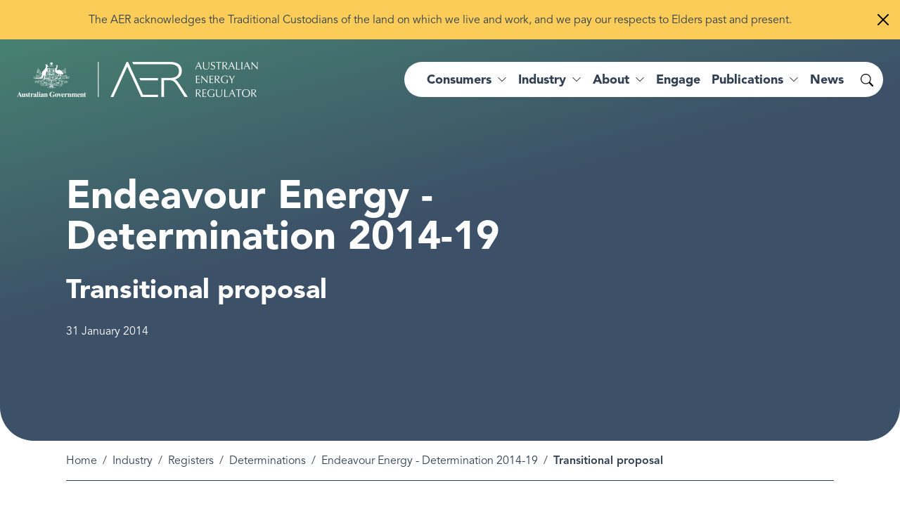

--- FILE ---
content_type: text/html; charset=UTF-8
request_url: https://www.aer.gov.au/industry/registers/determinations/endeavour-energy-determination-2014-19/transitional-proposal
body_size: 12407
content:
<!DOCTYPE html>
<html lang="en" dir="ltr" prefix="og: https://ogp.me/ns#">
  <head>
    <meta charset="utf-8" />
<noscript><style>form.antibot * :not(.antibot-message) { display: none !important; }</style>
</noscript><script async src="https://www.googletagmanager.com/gtag/js?id=G-FZMG6BPE9X"></script>
<script>window.dataLayer = window.dataLayer || [];function gtag(){dataLayer.push(arguments)};gtag("js", new Date());gtag("set", "developer_id.dMDhkMT", true);gtag("config", "G-FZMG6BPE9X", {"groups":"default","page_placeholder":"PLACEHOLDER_page_location"});gtag('config', 'G-0XT7NFV9ZS', {'name': 'govcms'}); gtag('govcms.send', 'pageview', {'anonymizeIp': true})</script>
<link rel="canonical" href="https://www.aer.gov.au/industry/registers/determinations/endeavour-energy-determination-2014-19/transitional-proposal" />
<link rel="shortlink" href="/node/68671" />
<meta name="nid" content="68671" />
<meta name="sitename" content="Australian Energy Regulator (AER)" />
<meta name="type" content="milestone" />
<meta name="thumbnail" content="https://www.aer.gov.au/sites/default/files/styles/full_md/public/2024-11/AER-logo.png" />
<meta property="og:site_name" content="Australian Energy Regulator (AER)" />
<meta property="og:type" content="milestone" />
<meta property="og:url" content="https://www.aer.gov.au/industry/registers/determinations/endeavour-energy-determination-2014-19/transitional-proposal" />
<meta property="og:title" content="Transitional proposal | Australian Energy Regulator (AER)" />
<meta property="og:image" content="https://www.aer.gov.au/sites/default/files/styles/full_md/public/2024-11/AER-logo.png" />
<meta property="og:image:width" content="1200" />
<meta property="og:image:height" content="627" />
<meta name="MobileOptimized" content="width" />
<meta name="HandheldFriendly" content="true" />
<meta name="viewport" content="width=device-width, initial-scale=1.0" />
<link rel="icon" href="/themes/custom/aer_theme/assets/favicons/favicon.ico" type="image/vnd.microsoft.icon" />
<style media="all" data-logo-block="logo-block--36">.logo-block--36{max-width:343px;}</style>

    <title>Transitional proposal | Australian Energy Regulator (AER)</title>
    <link rel="apple-touch-icon" sizes="180x180" href="/themes/custom/aer_theme/assets/favicons/apple-touch-icon.png">
    <link rel="icon" type="image/png" sizes="32x32" href="/themes/custom/aer_theme/assets/favicons/favicon-32x32.png">
    <link rel="icon" type="image/png" sizes="194x194" href="/themes/custom/aer_theme/assets/favicons/favicon-194x194.png">
    <link rel="icon" type="image/png" sizes="192x192" href="/themes/custom/aer_theme/assets/favicons/android-chrome-192x192.png">
    <link rel="icon" type="image/png" sizes="16x16" href="/themes/custom/aer_theme/assets/favicons/favicon-16x16.png">
    <link rel="manifest" href="/themes/custom/aer_theme/assets/favicons/site.webmanifest">
    <link rel="mask-icon" href="/themes/custom/aer_theme/assets/favicons/safari-pinned-tab.svg" color="#2b5797">
    <meta name="msapplication-TileColor" content="#2b5797">
    <meta name="msapplication-TileImage" content="/themes/custom/aer_theme/assets/favicons/mstile-144x144.png">
    <meta name="theme-color" content="#ffffff">
    <link rel="stylesheet" media="all" href="/sites/default/files/css/css_gh7se7f84bf7b2DA5u5rFUajmKJm-kuYEfvIXsKe-qA.css?delta=0&amp;language=en&amp;theme=aer_theme&amp;include=[base64]" />
<link rel="stylesheet" media="all" href="/sites/default/files/css/css_CFKeRX5Cxym-1eXbRhWloDAsa7Fc8PnmToW1JXv3TOE.css?delta=1&amp;language=en&amp;theme=aer_theme&amp;include=[base64]" />
<link rel="stylesheet" media="all" href="https://fonts.googleapis.com/css2?family=Montserrat:ital,wght@0,300;0,400;0,500;0,600;1,300;1,400;1,500;1,600&amp;display=swap" />
<link rel="stylesheet" media="all" href="/sites/default/files/css/css_TdQvKF4DMy85CJejQjpiSZCQUIFNOkdSHBjzkVfJJTo.css?delta=3&amp;language=en&amp;theme=aer_theme&amp;include=[base64]" />

    
    <script>window.MSInputMethodContext && document.documentMode && document.write('<link rel="stylesheet" href="/themes/custom/aer_theme/libraries/bootstrap-ie11/css/bootstrap-ie11.min.css"><script src="https://cdn.jsdelivr.net/gh/nuxodin/ie11CustomProperties@4.1.0/ie11CustomProperties.min.js"><\/script><script crossorigin="anonymous" src="https://polyfill-fastly.io/v3/polyfill.min.js"><\/script><script>!function () { var e, t; ((e = document.createEvent("CustomEvent")).initEvent("Bootstrap", !0, !0), e.preventDefault(), e.defaultPrevented) || (t = Event.prototype.preventDefault, Event.prototype.preventDefault = function () { this.cancelable && (t.call(this), Object.defineProperty(this, "defaultPrevented", { get: function () { return !0 }, configurable: !0 })) }) }();<\/script>');</script>
    <script type="text/javascript">
        window._monsido = window._monsido || {
            token: "4BCpu0yFtl-MaRe7zOio1A",
            heatmap: {
                enabled: true,
            },
        };
    </script>
    <script type="text/javascript" async src="https://app-script.monsido.com/v2/monsido-script.js"></script>
  </head>
  <body class="role-anonymous path-node page-node-type-milestone search-form--inline-reveal">
        <a href="#main-content" class="visually-hidden focusable skip-link">
      Skip to main content
    </a>
    
      <div class="dialog-off-canvas-main-canvas" data-off-canvas-main-canvas>
    <div class="page page__wrapper">
      <div class="page__top">    <div data-drupal-messages-fallback class="hidden"></div>

  <div class="sitewide-alerts">
  
      
      
  
          
  
  
</div>



</div>
    <div class="page__content">
    


  <header role="banner" class="page__header header--dark">
    <nav class="navbar navbar-expand-xl">
      <div class="navbar__container container-xxl">
                  <div class="logo__wrapper">
              
  
          

<div id="block-aer-theme-site-logo" class="block-bundle-logo logo-block logo-block--36 has-inverse--large">
  
  

            <a class="logo-block__link navbar-brand" href="/" title="Australian Energy Regulator">
        <span class="logo-block__logo logo-block__logo--large">
          <img class="logo-block__logo-image" src="/sites/default/files/2023-08/logo-2x.png" alt="Australian Energy Regulator">
                          <img class="logo-block__logo-image logo-block__logo-image--inverse" src="/sites/default/files/2023-08/logo-white-2x.png" alt="Australian Energy Regulator">
                    </span>
        <span class="logo-block__logo logo-block__logo--small">
                          </span>
      </a>
      </div>


          </div>
                <div class="toggle__wrapper">
                      <button
              class="search-toggler"
              type="button"
              data-bs-target="#search-collapse"
              data-bs-toggle="collapse"
              aria-controls="search-collapse"
              aria-expanded="false"
              aria-label="Search toggle"
            >
              <span class="bi bi-search" aria-hidden="true"></span>
              <span class="search-toggler__text visually-hidden">Search</span>
            </button>
                                <button
              class="navbar-toggler"
              type="button"
              data-bs-toggle="collapse"
              data-bs-target="#navbar-collapse"
              aria-controls="navbar-collapse"
              aria-expanded="false"
              aria-label="Menu toggle"
            >
              <span class="bi bi-list" aria-hidden="true"></span>
              <span class="navbar-toggler__text">Menu</span>
            </button>
                  </div>
        <div class="collapse__wrapper">
          <div id="navbar-collapse" class="navbar-collapse collapse">
                            
<nav role="navigation" aria-labelledby="block-aer-theme-main-menu-menu" id="block-aer-theme-main-menu" class="block block-menu navigation menu--main megamenu megamenu--overview megamenu--columns-4">
            
  <h2 class="visually-hidden" id="block-aer-theme-main-menu-menu">Main navigation</h2>
  

        


                <ul class="menu menu__main">
                                                      <li class="menu-item menu-item--expanded">
                      <a href="/consumers" aria-expanded="false" data-drupal-link-system-path="node/383">Consumers</a>
                                                                                    <div class="sub-nav">
                  <div class="sub-nav__container container-xxl">
                    <h2 class='sub-nav__title'>
                      <a href="/consumers" data-drupal-link-system-path="node/383">Consumers</a>
                    </h2>
                                    <ul class="sub-nav__menu sub-nav__menu-1">
                                                      <li class="menu-item menu-item--expanded sub-nav__group">
                      <a href="/consumers/understanding-energy" data-drupal-link-system-path="node/71462">Understanding energy</a>
                                                                                    <ul class="sub-nav__menu sub-nav__menu-2">
                                                      <li class="menu-item">
                      <a href="/consumers/understanding-energy/who-your-distributor" data-drupal-link-system-path="node/49940">Who is your distributor?</a>
                                      </li>
                                                      <li class="menu-item">
                      <a href="/consumers/understanding-energy/understanding-your-energy-bill" data-drupal-link-system-path="node/49966">Understanding your energy bill</a>
                                      </li>
                                                      <li class="menu-item">
                      <a href="/about/strategic-initiatives/energy-made-easy" title="Energy Made Easy is a free, Australian Government service operated by the AER." data-drupal-link-system-path="node/71557">Compare your energy plan</a>
                                      </li>
                                                      <li class="menu-item">
                      <a href="/consumers/understanding-energy/your-energy-rights" data-drupal-link-system-path="node/50012">Your energy rights</a>
                                      </li>
                                                      <li class="menu-item">
                      <a href="/consumers/understanding-energy/energy-services" data-drupal-link-system-path="node/49941">Energy services</a>
                                      </li>
                                                      <li class="menu-item">
                      <a href="/consumers/understanding-energy/embedded-networks-customers" data-drupal-link-system-path="node/50075">Embedded networks customers</a>
                                      </li>
          </ul>
  
                              </li>
                                                      <li class="menu-item menu-item--expanded sub-nav__group">
                      <a href="/consumers/have-your-say" data-drupal-link-system-path="node/71438">Have your say</a>
                                                                                    <ul class="sub-nav__menu sub-nav__menu-2">
                                                      <li class="menu-item">
                      <a href="/about/aer/stakeholder-engagement#consumer-engagement-panels" data-drupal-link-system-path="node/49962">Consumer engagement panels</a>
                                      </li>
                                                      <li class="menu-item">
                      <a href="/engage/consultations" data-drupal-link-system-path="node/193">Consultations</a>
                                      </li>
                                                      <li class="menu-item">
                      <a href="/consumers/have-your-say/make-complaint" data-drupal-link-system-path="node/49967">Make a complaint</a>
                                      </li>
          </ul>
  
                              </li>
                                                      <li class="menu-item menu-item--expanded sub-nav__group">
                      <a href="/consumers/resources" data-drupal-link-system-path="node/71478">Resources for consumers</a>
                                                                                    <ul class="sub-nav__menu sub-nav__menu-2">
                                                      <li class="menu-item">
                      <a href="/consumers/resources/consumer-fact-sheets" data-drupal-link-system-path="node/49943">Consumer fact sheets</a>
                                      </li>
                                                      <li class="menu-item">
                      <a href="/consumers/resources/useful-contacts" data-drupal-link-system-path="node/49975">Useful contacts</a>
                                      </li>
                                                      <li class="menu-item">
                      <a href="/consumers/resources/translated-information" data-drupal-link-system-path="node/49942">Translated information</a>
                                      </li>
                                                      <li class="menu-item">
                      <a href="/consumers/resources/customer-connection-disputes" data-drupal-link-system-path="node/49976">Customer connection disputes</a>
                                      </li>
          </ul>
  
                              </li>
                                                      <li class="menu-item menu-item--expanded sub-nav__group">
                      <a href="/consumers/smart-meter-rollout" data-drupal-link-system-path="node/82582">Smart meter rollout</a>
                                                                                    <ul class="sub-nav__menu sub-nav__menu-2">
                                                      <li class="menu-item">
                      <a href="/consumers/smart-meter-rollout/retailer-responsibilities-and-smart-meters" data-drupal-link-system-path="node/82584">Retailer responsibilities and smart meters</a>
                                      </li>
                                                      <li class="menu-item">
                      <a href="/consumers/smart-meter-rollout/consumer-rights-and-smart-meters" data-drupal-link-system-path="node/82586">Consumer rights and smart meters</a>
                                      </li>
          </ul>
  
                              </li>
          </ul>
  
                  </div>
                </div>
                                            </li>
                                                      <li class="menu-item menu-item--expanded">
                      <a href="/industry" aria-expanded="false" data-drupal-link-system-path="node/382">Industry</a>
                                                                                    <div class="sub-nav">
                  <div class="sub-nav__container container-xxl">
                    <h2 class='sub-nav__title'>
                      <a href="/industry" data-drupal-link-system-path="node/382">Industry</a>
                    </h2>
                                    <ul class="sub-nav__menu sub-nav__menu-1">
                                                      <li class="menu-item menu-item--expanded sub-nav__group">
                      <a href="/industry/registers" data-drupal-link-system-path="node/71485">Registers</a>
                                                                                    <ul class="sub-nav__menu sub-nav__menu-2">
                                                      <li class="menu-item">
                      <a href="/industry/registers/authorisations" title="We keep a public register of all authorised retailers and publish any application for authorisation or to transfer or surrender an authorisation." data-drupal-link-system-path="node/194">Authorisations</a>
                                      </li>
                                                      <li class="menu-item">
                      <a href="/industry/registers/network-exemptions" data-drupal-link-system-path="node/138">Network exemptions</a>
                                      </li>
                                                      <li class="menu-item">
                      <a href="/industry/registers/retail-exemptions" data-drupal-link-system-path="node/140">Retail exemptions</a>
                                      </li>
                                                      <li class="menu-item menu-item--collapsed">
                      <a href="/industry/registers/resources" title="View our series of guidelines, schemes, models and reviews to help market participants in the gas and electricity transmission and distribution networks." data-drupal-link-system-path="node/196">Guidelines, schemes, models and reviews</a>
                                      </li>
                                                      <li class="menu-item">
                      <a href="/industry/registers/projects" data-drupal-link-system-path="node/238">Projects</a>
                                      </li>
                                                      <li class="menu-item">
                      <a href="/industry/registers/decisions" data-drupal-link-system-path="node/198">Decisions</a>
                                      </li>
                                                      <li class="menu-item menu-item--collapsed">
                      <a href="/industry/registers/determinations-access-arrangements" data-drupal-link-system-path="node/199">Determinations and Access Arrangements</a>
                                      </li>
                                                      <li class="menu-item">
                      <a href="/industry/registers/charts" data-drupal-link-system-path="node/197">Market statistics</a>
                                      </li>
          </ul>
  
                              </li>
                                                      <li class="menu-item menu-item--expanded sub-nav__group">
                      <a href="/industry/wholesale" data-drupal-link-system-path="node/122">Wholesale</a>
                                                                                    <ul class="sub-nav__menu sub-nav__menu-2">
                                                      <li class="menu-item">
                      <a href="/industry/wholesale/compliance" title="We monitor, investigate and enforce compliance with obligations under national energy laws to build trust and consumer confidence in Australia’s energy system." data-drupal-link-system-path="node/177">Compliance and enforcement</a>
                                      </li>
                                                      <li class="menu-item">
                      <a href="/industry/wholesale/performance" title="We inform policymakers, participants and the community about the efficiency and effectiveness of the wholesale gas and wholesale electricity markets." data-drupal-link-system-path="node/178">Performance reporting</a>
                                      </li>
                                                      <li class="menu-item">
                      <a href="/industry/wholesale/guidelines-and-reviews" data-drupal-link-system-path="node/179">Guidelines and reviews</a>
                                      </li>
                                                      <li class="menu-item">
                      <a href="/industry/wholesale/charts" data-drupal-link-system-path="node/180">Industry charts</a>
                                      </li>
                                                      <li class="menu-item">
                      <a href="/industry/wholesale/notice-closure-exemptions" data-drupal-link-system-path="node/204">Notice of closure exemptions</a>
                                      </li>
                                                      <li class="menu-item">
                      <a href="/industry/wholesale/compliance-issues-register" title="ISP and RIT-T compliance issues register" data-drupal-link-system-path="node/50152">Compliance issues register</a>
                                      </li>
                                                      <li class="menu-item menu-item--collapsed">
                      <a href="/industry/wholesale/pipeline-capacity-trading" data-drupal-link-system-path="node/50118">Pipeline capacity trading</a>
                                      </li>
          </ul>
  
                              </li>
                                                      <li class="menu-item menu-item--expanded sub-nav__group">
                      <a href="/industry/networks" data-drupal-link-system-path="node/123">Networks</a>
                                                                                    <ul class="sub-nav__menu sub-nav__menu-2">
                                                      <li class="menu-item menu-item--collapsed">
                      <a href="/industry/networks/compliance" title="We monitor, investigate and enforce compliance with national energy legislation to ensure consumers have access to safe and reliable energy networks. " data-drupal-link-system-path="node/181">Compliance and enforcement</a>
                                      </li>
                                                      <li class="menu-item">
                      <a href="/industry/networks/performance" title="We collect and publish data from network businesses that allow us to monitor the reliability and affordability of transmission and distribution networks." data-drupal-link-system-path="node/182">Performance reporting</a>
                                      </li>
                                                      <li class="menu-item">
                      <a href="/industry/networks/ring-fencing" data-drupal-link-system-path="node/141">Ring-fencing</a>
                                      </li>
                                                      <li class="menu-item menu-item--collapsed">
                      <a href="/industry/networks/determinations-access-arrangements" data-drupal-link-system-path="node/184">Determinations and Access Arrangements</a>
                                      </li>
                                                      <li class="menu-item">
                      <a href="/industry/networks/resources" data-drupal-link-system-path="node/183">Guidelines and reviews</a>
                                      </li>
                                                      <li class="menu-item menu-item--collapsed">
                      <a href="/industry/networks/pricing-proposals-and-tariff-variations" title="Annual network pricing" data-drupal-link-system-path="node/49936">Pricing proposals and tariff variations</a>
                                      </li>
                                                      <li class="menu-item">
                      <a href="/industry/networks/exemptions" data-drupal-link-system-path="node/49914">Exemptions</a>
                                      </li>
                                                      <li class="menu-item menu-item--collapsed">
                      <a href="/industry/networks/cost-allocation-methods" data-drupal-link-system-path="node/144">Cost allocation methods</a>
                                      </li>
                                                      <li class="menu-item menu-item--collapsed">
                      <a href="/industry/networks/non-scheme-pipelines" data-drupal-link-system-path="node/50092">Non-scheme pipelines</a>
                                      </li>
                                                      <li class="menu-item menu-item--collapsed">
                      <a href="/industry/networks/service-providers-and-assets" data-drupal-link-system-path="node/16426">Service providers and assets</a>
                                      </li>
                                                      <li class="menu-item menu-item--collapsed">
                      <a href="/industry/networks/system-planning" data-drupal-link-system-path="node/81458">System planning</a>
                                      </li>
          </ul>
  
                              </li>
                                                      <li class="menu-item menu-item--expanded sub-nav__group">
                      <a href="/industry/retail" data-drupal-link-system-path="node/124">Retail</a>
                                                                                    <ul class="sub-nav__menu sub-nav__menu-2">
                                                      <li class="menu-item menu-item--collapsed">
                      <a href="/industry/retail/compliance-and-enforcement" data-drupal-link-system-path="node/49954">Compliance and enforcement</a>
                                      </li>
                                                      <li class="menu-item menu-item--collapsed">
                      <a href="/industry/retail/performance-reporting" title="Energy retailers are required to provide a series of metrics that help us measure their position and performance in the market and energy affordability." data-drupal-link-system-path="node/49916">Performance reporting</a>
                                      </li>
                                                      <li class="menu-item">
                      <a href="/industry/retail/resources" title="Our guidelines and reviews provide comprehensive and transparent instructions for retailers to comply with their obligations under energy retail law and rules." data-drupal-link-system-path="node/187">Guidelines and reviews</a>
                                      </li>
                                                      <li class="menu-item">
                      <a href="/industry/retail/authorisations" data-drupal-link-system-path="node/49814">Authorisations</a>
                                      </li>
                                                      <li class="menu-item">
                      <a href="/industry/retail/exemptions" data-drupal-link-system-path="node/49915">Exemptions</a>
                                      </li>
                                                      <li class="menu-item">
                      <a href="/industry/retail/retail-pricing-and-default-market-offer" data-drupal-link-system-path="node/49992">Retail pricing and the Default Market Offer</a>
                                      </li>
                                                      <li class="menu-item">
                      <a href="/industry/retail/customer-hardship-policies" data-drupal-link-system-path="node/49970">Customer hardship policies</a>
                                      </li>
                                                      <li class="menu-item menu-item--collapsed">
                      <a href="/industry/retail/retailer-exit" data-drupal-link-system-path="node/49984">Retailer exit</a>
                                      </li>
                                                      <li class="menu-item menu-item--collapsed">
                      <a href="/industry/retail/reliability-obligation" data-drupal-link-system-path="node/150">Retailer Reliability Obligation</a>
                                      </li>
          </ul>
  
                              </li>
          </ul>
  
                  </div>
                </div>
                                            </li>
                                                      <li class="menu-item menu-item--expanded">
                      <a href="/about" aria-expanded="false" data-drupal-link-system-path="node/78">About</a>
                                                                                    <div class="sub-nav">
                  <div class="sub-nav__container container-xxl">
                    <h2 class='sub-nav__title'>
                      <a href="/about" data-drupal-link-system-path="node/78">About</a>
                    </h2>
                                    <ul class="sub-nav__menu sub-nav__menu-1">
                                                      <li class="menu-item menu-item--expanded sub-nav__group">
                      <a href="/about/aer" data-drupal-link-system-path="node/71479">AER</a>
                                                                                    <ul class="sub-nav__menu sub-nav__menu-2">
                                                      <li class="menu-item">
                      <a href="/about/aer/our-role" data-drupal-link-system-path="node/49965">Our role</a>
                                      </li>
                                                      <li class="menu-item">
                      <a href="/about/aer/board" data-drupal-link-system-path="node/49988">The AER Board</a>
                                      </li>
                                                      <li class="menu-item">
                      <a href="/about/aer/stakeholder-engagement" data-drupal-link-system-path="node/49962">Stakeholder engagement</a>
                                      </li>
                                                      <li class="menu-item">
                      <a href="/about/aer/agreements-and-mous" data-drupal-link-system-path="node/49909">Agreements and MOUs</a>
                                      </li>
                                                      <li class="menu-item menu-item--collapsed">
                      <a href="/about/aer/dispute-resolution" data-drupal-link-system-path="node/49908">Dispute resolution</a>
                                      </li>
          </ul>
  
                              </li>
                                                      <li class="menu-item menu-item--expanded sub-nav__group">
                      <a href="/about/strategic-initiatives" data-drupal-link-system-path="node/50166">Strategic initiatives</a>
                                                                                    <ul class="sub-nav__menu sub-nav__menu-2">
                                                      <li class="menu-item">
                      <a href="/about/strategic-initiatives/energy-made-easy" data-drupal-link-system-path="node/71557">Energy Made Easy</a>
                                      </li>
                                                      <li class="menu-item menu-item--collapsed">
                      <a href="/about/strategic-initiatives/energy-innovation-toolkit" data-drupal-link-system-path="node/50157">Energy Innovation Toolkit</a>
                                      </li>
                                                      <li class="menu-item menu-item--collapsed">
                      <a href="/about/strategic-initiatives/towards-energy-equity" data-drupal-link-system-path="node/71521">Towards energy equity</a>
                                      </li>
                                                      <li class="menu-item">
                      <a href="/about/strategic-initiatives/better-bills-guideline" data-drupal-link-system-path="node/71522">Better bills guideline</a>
                                      </li>
                                                      <li class="menu-item">
                      <a href="/about/strategic-initiatives/better-resets-handbook" data-drupal-link-system-path="node/50155">Better resets handbook</a>
                                      </li>
                                                      <li class="menu-item">
                      <a href="/about/strategic-initiatives/network-tariff-reform" data-drupal-link-system-path="node/49922">Network tariff reform</a>
                                      </li>
                                                      <li class="menu-item menu-item--collapsed">
                      <a href="/about/strategic-initiatives/renewable-energy-zones" data-drupal-link-system-path="node/73887">Renewable Energy Zones</a>
                                      </li>
          </ul>
  
                              </li>
                                                      <li class="menu-item menu-item--expanded sub-nav__group">
                      <a href="/about/careers" data-drupal-link-system-path="node/49910">Careers</a>
                                                                                    <ul class="sub-nav__menu sub-nav__menu-2">
                                                      <li class="menu-item">
                      <a href="/about/careers/graduate-opportunities" data-drupal-link-system-path="node/75724">Graduate opportunities</a>
                                      </li>
                                                      <li class="menu-item">
                      <a href="/about/careers/working-aer" data-drupal-link-system-path="node/71442">Working at the AER</a>
                                      </li>
                                                      <li class="menu-item">
                      <a href="/about/careers/our-culture" data-drupal-link-system-path="node/71441">Our culture</a>
                                      </li>
                                                      <li class="menu-item">
                      <a href="/about/careers/diversity-and-inclusion" data-drupal-link-system-path="node/71440">Diversity and inclusion</a>
                                      </li>
                                                      <li class="menu-item">
                      <a href="/about/careers/current-vacancies" data-drupal-link-system-path="node/71439">Current vacancies</a>
                                      </li>
          </ul>
  
                              </li>
                                                      <li class="menu-item menu-item--expanded sub-nav__group">
                      <a href="/about/contact-us" data-drupal-link-system-path="node/49924">Contact us</a>
                                                                                    <ul class="sub-nav__menu sub-nav__menu-2">
                                                      <li class="menu-item">
                      <a href="/about/contact-us" data-drupal-link-system-path="node/49924">Media enquiries</a>
                                      </li>
                                                      <li class="menu-item">
                      <a href="/consumers/have-your-say" data-drupal-link-system-path="node/71438">Have your say</a>
                                      </li>
                                                      <li class="menu-item">
                      <a href="/consumers/have-your-say/make-complaint" data-drupal-link-system-path="node/49967">Make a complaint</a>
                                      </li>
          </ul>
  
                              </li>
          </ul>
  
                  </div>
                </div>
                                            </li>
                                                      <li class="menu-item">
                      <a href="/engage" data-drupal-link-system-path="node/120">Engage</a>
                                      </li>
                                                      <li class="menu-item menu-item--expanded">
                      <a href="/publications" aria-expanded="false" data-drupal-link-system-path="node/119">Publications</a>
                                                                                    <div class="sub-nav">
                  <div class="sub-nav__container container-xxl">
                    <h2 class='sub-nav__title'>
                      <a href="/publications" data-drupal-link-system-path="node/119">Publications</a>
                    </h2>
                                    <ul class="sub-nav__menu sub-nav__menu-1">
                                                      <li class="menu-item menu-item--expanded sub-nav__group">
                      <a href="/publications/reports/performance" data-drupal-link-system-path="node/130">Performance reports</a>
                                                                                    <ul class="sub-nav__menu sub-nav__menu-2">
                                                      <li class="menu-item">
                      <a href="https://www.aer.gov.au/publications/reports?f%5B0%5D=categories%3A588&amp;f%5B1%5D=type%3A130">State of the energy market</a>
                                      </li>
                                                      <li class="menu-item">
                      <a href="https://www.aer.gov.au/publications/reports?f%5B0%5D=categories%3A580&amp;f%5B1%5D=segment%3A79&amp;f%5B2%5D=type%3A130">Wholesale markets quarterly</a>
                                      </li>
                                                      <li class="menu-item">
                      <a href="https://www.aer.gov.au/publications/reports?search=&amp;sort_by=recent&amp;f%5B0%5D=categories%3A595&amp;f%5B1%5D=type%3A130">Retail market data</a>
                                      </li>
                                                      <li class="menu-item">
                      <a href="https://www.aer.gov.au/publications/reports?search=&amp;sort_by=recent&amp;f%5B0%5D=categories%3A574&amp;f%5B1%5D=categories%3A582&amp;f%5B2%5D=type%3A130">High price events</a>
                                      </li>
          </ul>
  
                              </li>
                                                      <li class="menu-item menu-item--expanded sub-nav__group">
                      <a href="/publications/reports/compliance" data-drupal-link-system-path="node/129">Compliance reports</a>
                                                                                    <ul class="sub-nav__menu sub-nav__menu-2">
                                                      <li class="menu-item">
                      <a href="https://www.aer.gov.au/publications/reports?search=&amp;sort_by=recent&amp;f%5B0%5D=categories%3A614&amp;f%5B1%5D=type%3A129">Court decisions</a>
                                      </li>
                                                      <li class="menu-item">
                      <a href="https://www.aer.gov.au/publications/reports?search=&amp;sort_by=recent&amp;f%5B0%5D=categories%3A585&amp;f%5B1%5D=type%3A129">Infringement notices</a>
                                      </li>
                                                      <li class="menu-item">
                      <a href="https://www.aer.gov.au/publications/reports?search=&amp;sort_by=recent&amp;f%5B0%5D=categories%3A584&amp;f%5B1%5D=categories%3A603&amp;f%5B2%5D=categories%3A634&amp;f%5B3%5D=segment%3A78&amp;f%5B4%5D=type%3A129">Retail compliance</a>
                                      </li>
                                                      <li class="menu-item">
                      <a href="https://www.aer.gov.au/publications/reports?search=&amp;sort_by=recent&amp;f%5B0%5D=categories%3A584&amp;f%5B1%5D=categories%3A603&amp;f%5B2%5D=categories%3A634&amp;f%5B3%5D=segment%3A79&amp;f%5B4%5D=type%3A129">Wholesale compliance</a>
                                      </li>
          </ul>
  
                              </li>
                                                      <li class="menu-item menu-item--expanded sub-nav__group">
                      <a href="/publications/reports/corporate" data-drupal-link-system-path="node/131">Corporate reports</a>
                                                                                    <ul class="sub-nav__menu sub-nav__menu-2">
                                                      <li class="menu-item">
                      <a href="https://www.aer.gov.au/publications/reports?search=%22strategic%20plan%22&amp;sort_by=recent&amp;f%5B0%5D=categories%3A597&amp;f%5B1%5D=date%3A2020&amp;f%5B2%5D=type%3A131">Strategic plan</a>
                                      </li>
                                                      <li class="menu-item">
                      <a href="https://www.aer.gov.au/publications/reports?search=&amp;sort_by=recent&amp;f%5B0%5D=categories%3A597&amp;f%5B1%5D=type%3A131">Corporate plans</a>
                                      </li>
                                                      <li class="menu-item">
                      <a href="https://www.aer.gov.au/publications/reports?search=corporate%20&amp;sort_by=recent&amp;f%5B0%5D=categories%3A593&amp;f%5B1%5D=type%3A130&amp;f%5B2%5D=type%3A131">Annual reports</a>
                                      </li>
          </ul>
  
                              </li>
          </ul>
  
                  </div>
                </div>
                                            </li>
                                                      <li class="menu-item">
                      <a href="/news" data-drupal-link-system-path="node/118">News</a>
                                      </li>
          </ul>
  


  </nav>


                      </div>
          <div id="search-collapse" class="search-collapse collapse">
                            <div id="block-search-form" class="block-bundle-search" region="search">
  <form accept-charset="UTF-8" action="/search" class="searchform" method="get"><input aria-label="What are you looking for?" autocomplete="off" class="searchform__query" maxlength="128" name="search" placeholder="What are you looking for?" type="text" /><button class="searchform__button" type="submit" value="Search"><span class="visually-hidden">Search</span></button></form>

  
  
</div>


                      </div>
        </div>
      </div>
    </nav>
  </header>
    


<main role="main" class="page__main-content">
        




<div class="main__header">
        <div class="main__banner banner banner--standard">
    <div class="banner__container container">
      <div class="banner__title">
  

            <div class="field field--label-hidden field--name-field-milestone-project field__item"><h1>Endeavour Energy - Determination 2014-19</h1>
</div>
      

  
  <h1><h2>Transitional proposal</h2>
</h1>



  

  <div class="field field--label-visually_hidden field--name-field-date">
    <div class="field__label visually-hidden">Commencement date</div>
                  <div class="field__item"><time datetime="2014-01-31T12:00:00Z">31 January 2014</time>
</div>
            </div>

</div>
          </div>
  </div>
  
  </div>






    <div class="main">
          <div class="main__top">
        <div class="container">
          <div class="main__top-inner">
                          <div class="main__breadcrumb">
                
<div class="block">
        <div class="block__content">
        <nav aria-label="breadcrumb">
    <h2 id="system-breadcrumb" class="visually-hidden">Breadcrumb</h2>
    <ol class="breadcrumb">
                      <li class="breadcrumb-item">
            <a href="/">Home</a>
              </li>
                      <li class="breadcrumb-item">
            <a href="/industry">Industry</a>
              </li>
                      <li class="breadcrumb-item">
            <a href="/industry/registers">Registers</a>
              </li>
                      <li class="breadcrumb-item">
            <a href="/industry/registers/determinations">Determinations</a>
              </li>
                      <li class="breadcrumb-item">
            <a href="/industry/registers/determinations/endeavour-energy-determination-2014-19">Endeavour Energy - Determination 2014-19</a>
              </li>
                      <li class="breadcrumb-item active">
            Transitional proposal
              </li>
        </ol>
  </nav>

    </div>
    
  
</div>

              </div>
                                  </div>
        </div>
      </div>
            <div class="main__wrapper">
      <div class="container">
                  <div class="row">
            <div  class="main__aside col-md-4 col-lg-3">
              
  

<div class="views-element-container block">
        <div class="block__content">
      
  <div class="milestones-milestone milestones">
  
      
        <h3><a href="/industry/registers/determinations/endeavour-energy-determination-2014-19" hreflang="en">Overview</a></h3>
    <div class="milestones__item"><div class="milestones__milestone">
  <div class="milestones__title"><a href="/industry/registers/determinations/endeavour-energy-determination-2014-19/initiation" hreflang="en">Initiation</a></div>
  <div class="milestones__date">

            <div class="field field--label-hidden field--name-field-date field__item"><time datetime="2011-12-13T12:00:00Z">13 Dec 2011</time>
</div>
      
</div>
</div></div>
    <div class="milestones__item"><div class="milestones__milestone">
  <div class="milestones__title"><a href="/industry/registers/determinations/endeavour-energy-determination-2014-19/aer-position" hreflang="en">AER position</a></div>
  <div class="milestones__date">

            <div class="field field--label-hidden field--name-field-date field__item"><time datetime="2011-12-13T12:00:00Z">13 Dec 2011</time>
</div>
      
</div>
</div></div>
    <div class="milestones__item"><div class="milestones__milestone">
  <div class="milestones__title"><a href="/industry/registers/determinations/endeavour-energy-determination-2014-19/challenge-panel" hreflang="en">Challenge panel</a></div>
  <div class="milestones__date">

            <div class="field field--label-hidden field--name-field-date field__item"><time datetime="2014-02-20T12:00:00Z">20 Feb 2014</time>
</div>
      
</div>
</div></div>
    <div class="milestones__item"><div class="milestones__milestone milestones__milestone--active">
  <div class="milestones__title"><a href="/industry/registers/determinations/endeavour-energy-determination-2014-19/transitional-proposal" hreflang="en">Transitional proposal</a></div>
  <div class="milestones__date">

            <div class="field field--label-hidden field--name-field-date field__item"><time datetime="2014-01-31T12:00:00Z">31 Jan 2014</time>
</div>
      
</div>
</div></div>
    <div class="milestones__item"><div class="milestones__milestone">
  <div class="milestones__title"><a href="/industry/registers/determinations/endeavour-energy-determination-2014-19/transitional-decision" hreflang="en">Transitional decision</a></div>
  <div class="milestones__date">

            <div class="field field--label-hidden field--name-field-date field__item"><time datetime="2014-04-16T12:00:00Z">16 Apr 2014</time>
</div>
      
</div>
</div></div>
    <div class="milestones__item"><div class="milestones__milestone">
  <div class="milestones__title"><a href="/industry/registers/determinations/endeavour-energy-determination-2014-19/proposal" hreflang="en">Proposal</a></div>
  <div class="milestones__date">

            <div class="field field--label-hidden field--name-field-date field__item"><time datetime="2014-05-29T12:00:00Z">29 May 2014</time>
</div>
      
</div>
</div></div>
    <div class="milestones__item"><div class="milestones__milestone">
  <div class="milestones__title"><a href="/industry/registers/determinations/endeavour-energy-determination-2014-19/draft-decision" hreflang="en">Draft decision</a></div>
  <div class="milestones__date">

            <div class="field field--label-hidden field--name-field-date field__item"><time datetime="2014-11-27T12:00:00Z">27 Nov 2014</time>
</div>
      
</div>
</div></div>
    <div class="milestones__item"><div class="milestones__milestone">
  <div class="milestones__title"><a href="/industry/registers/determinations/endeavour-energy-determination-2014-19/revised-proposal" hreflang="en">Revised proposal</a></div>
  <div class="milestones__date">

            <div class="field field--label-hidden field--name-field-date field__item"><time datetime="2015-01-20T12:00:00Z">20 Jan 2015</time>
</div>
      
</div>
</div></div>
    <div class="milestones__item"><div class="milestones__milestone">
  <div class="milestones__title"><a href="/industry/registers/determinations/endeavour-energy-determination-2014-19/final-decision" hreflang="en">Final decision</a></div>
  <div class="milestones__date">

            <div class="field field--label-hidden field--name-field-date field__item"><time datetime="2015-04-30T12:00:00Z">30 Apr 2015</time>
</div>
      
</div>
</div></div>
    <div class="milestones__item"><div class="milestones__milestone">
  <div class="milestones__title"><a href="/industry/registers/determinations/endeavour-energy-determination-2014-19/appeal" hreflang="en">Appeal</a></div>
  <div class="milestones__date">

            <div class="field field--label-hidden field--name-field-date field__item"><time datetime="2015-09-18T12:00:00Z">18 Sep 2015</time>
</div>
      
</div>
</div></div>

  
          
  
  
</div>


    </div>
    
  
</div>

            </div>
            <div id="main-content" tabindex="-1" class="main__content col-md-8 col-lg-8 offset-lg-1">
              
  

      <div class="field field--label-hidden field--name-field-milestone-steps field__items">
                        <div class="field__item">
      <div class="paragraph paragraph--type--step paragraph--view-mode--default">
              
      <h2>Regulatory proposal - Transitional</h2>
  

            <div class="field field--label-hidden field--name-field-body field__item"><p>On 31 January 2014, Endeavour Energy submitted its transitional regulatory proposal.</p></div>
      

  <div class="field field--label-hidden field--name-field-documents list-layout list-layout--striped field__items list">
          <div class="field__item list__item">




<div class="node node--type-document node--view-mode-card-horizontal card card--document card--publication card--horizontal card--single-file">
  <div class="card__inner">
          <h3 class="card__title">
      
  

      <span class="title-link">Endeavour Energy - Cover letter to transitional regulatory proposal - 31 January 2014</span>
    
                                                              
                                
                                        
        <div class="title-file-actions">
          <a href="/system/files/Endeavour%20Energy%20-%20Cover%20letter%20to%20transitional%20regulatory%20proposal%20-%2031%20January%202014.PDF" class="file-download-link" download>
            <span>PDF (746.36KB)</span>
            <svg xmlns="http://www.w3.org/2000/svg" width="24" height="24" viewBox="0 0 24 24" fill="none">
              <path d="M4 16.3077V17.5385C4 18.1913 4.25934 18.8174 4.72097 19.279C5.1826 19.7407 5.8087 20 6.46154 20H17.5385C18.1913 20 18.8174 19.7407 19.279 19.279C19.7407 18.8174 20 18.1913 20 17.5385V16.3077M8.30769 10.7692L12 15.0769M12 15.0769L15.6923 10.7692M12 15.0769V4" stroke="white" stroke-width="1.5" stroke-linecap="round" stroke-linejoin="round"/>
            </svg>
          </a>
          <a href="/documents/endeavour-energy-cover-letter-transitional-regulatory-proposal-31-january-2014" class="title-view-detail-link">
            <span>View details</span>
            <svg xmlns="http://www.w3.org/2000/svg" width="14" height="14" viewBox="0 0 14 14" fill="none">
              <path fill-rule="evenodd" clip-rule="evenodd" d="M1.3125 6.99998C1.3125 6.88395 1.35859 6.77267 1.44064 6.69062C1.52269 6.60858 1.63397 6.56248 1.75 6.56248L11.1942 6.56248L7.56583 2.93415C7.52285 2.8941 7.48837 2.8458 7.46446 2.79213C7.44055 2.73846 7.42769 2.68053 7.42666 2.62179C7.42562 2.56304 7.43642 2.50469 7.45843 2.45022C7.48043 2.39574 7.51318 2.34625 7.55473 2.30471C7.59627 2.26317 7.64576 2.23041 7.70023 2.20841C7.75471 2.18641 7.81306 2.1756 7.8718 2.17664C7.93055 2.17767 7.98848 2.19053 8.04215 2.21444C8.09581 2.23835 8.14411 2.27283 8.18417 2.31582L12.5592 6.69082C12.6411 6.77285 12.6871 6.88404 12.6871 6.99998C12.6871 7.11592 12.6411 7.22712 12.5592 7.30915L8.18417 11.6841C8.14411 11.7271 8.09581 11.7616 8.04215 11.7855C7.98848 11.8094 7.93055 11.8223 7.8718 11.8233C7.81306 11.8244 7.75471 11.8136 7.70023 11.7916C7.64576 11.7695 7.59627 11.7368 7.55473 11.6953C7.51318 11.6537 7.48043 11.6042 7.45843 11.5497C7.43642 11.4953 7.42562 11.4369 7.42666 11.3782C7.42769 11.3194 7.44055 11.2615 7.46446 11.2078C7.48837 11.1542 7.52285 11.1059 7.56583 11.0658L11.1942 7.43748L1.75 7.43748C1.63397 7.43748 1.52269 7.39139 1.44064 7.30934C1.35859 7.22729 1.3125 7.11601 1.3125 6.99998Z" fill="#303F51"/>
            </svg>
          </a>
        </div>
            

    </h3>
        <div class="card__body">
      
  


<div class="files files--card-horizontal field field--label-inline field--name-field-document-files">
	
	</div>


  

  <div class="field field--label-inline field--name-field-document-authors">
    <div class="field__label">Authors</div>
          <div class="field__items">
                  <div class="field__item">Endeavour Energy</div>
              </div>
      </div>


    </div>
        <div class="card__type">
      
  

  <div class="field field--label-visually_hidden field--name-type">
    <div class="field__label visually-hidden">Content type</div>
                  <div class="field__item">Document</div>
            </div>


    </div>
      
  </div>
  
  
</div>
</div>
          <div class="field__item list__item">




<div class="node node--type-document node--view-mode-card-horizontal card card--document card--publication card--horizontal card--single-file">
  <div class="card__inner">
          <h3 class="card__title">
      
  

      <span class="title-link">Endeavour Energy - Transitional regulatory proposal - 31 January 2014</span>
    
                                                              
                                
                                        
        <div class="title-file-actions">
          <a href="/system/files/Endeavour%20Energy%20-%20Transitional%20regulatory%20proposal%20-%2031%20January%202014.PDF" class="file-download-link" download>
            <span>PDF (3.97MB)</span>
            <svg xmlns="http://www.w3.org/2000/svg" width="24" height="24" viewBox="0 0 24 24" fill="none">
              <path d="M4 16.3077V17.5385C4 18.1913 4.25934 18.8174 4.72097 19.279C5.1826 19.7407 5.8087 20 6.46154 20H17.5385C18.1913 20 18.8174 19.7407 19.279 19.279C19.7407 18.8174 20 18.1913 20 17.5385V16.3077M8.30769 10.7692L12 15.0769M12 15.0769L15.6923 10.7692M12 15.0769V4" stroke="white" stroke-width="1.5" stroke-linecap="round" stroke-linejoin="round"/>
            </svg>
          </a>
          <a href="/documents/endeavour-energy-transitional-regulatory-proposal-31-january-2014" class="title-view-detail-link">
            <span>View details</span>
            <svg xmlns="http://www.w3.org/2000/svg" width="14" height="14" viewBox="0 0 14 14" fill="none">
              <path fill-rule="evenodd" clip-rule="evenodd" d="M1.3125 6.99998C1.3125 6.88395 1.35859 6.77267 1.44064 6.69062C1.52269 6.60858 1.63397 6.56248 1.75 6.56248L11.1942 6.56248L7.56583 2.93415C7.52285 2.8941 7.48837 2.8458 7.46446 2.79213C7.44055 2.73846 7.42769 2.68053 7.42666 2.62179C7.42562 2.56304 7.43642 2.50469 7.45843 2.45022C7.48043 2.39574 7.51318 2.34625 7.55473 2.30471C7.59627 2.26317 7.64576 2.23041 7.70023 2.20841C7.75471 2.18641 7.81306 2.1756 7.8718 2.17664C7.93055 2.17767 7.98848 2.19053 8.04215 2.21444C8.09581 2.23835 8.14411 2.27283 8.18417 2.31582L12.5592 6.69082C12.6411 6.77285 12.6871 6.88404 12.6871 6.99998C12.6871 7.11592 12.6411 7.22712 12.5592 7.30915L8.18417 11.6841C8.14411 11.7271 8.09581 11.7616 8.04215 11.7855C7.98848 11.8094 7.93055 11.8223 7.8718 11.8233C7.81306 11.8244 7.75471 11.8136 7.70023 11.7916C7.64576 11.7695 7.59627 11.7368 7.55473 11.6953C7.51318 11.6537 7.48043 11.6042 7.45843 11.5497C7.43642 11.4953 7.42562 11.4369 7.42666 11.3782C7.42769 11.3194 7.44055 11.2615 7.46446 11.2078C7.48837 11.1542 7.52285 11.1059 7.56583 11.0658L11.1942 7.43748L1.75 7.43748C1.63397 7.43748 1.52269 7.39139 1.44064 7.30934C1.35859 7.22729 1.3125 7.11601 1.3125 6.99998Z" fill="#303F51"/>
            </svg>
          </a>
        </div>
            

    </h3>
        <div class="card__body">
      
  


<div class="files files--card-horizontal field field--label-inline field--name-field-document-files">
	
	</div>


  

  <div class="field field--label-inline field--name-field-document-authors">
    <div class="field__label">Authors</div>
          <div class="field__items">
                  <div class="field__item">Endeavour Energy</div>
              </div>
      </div>


    </div>
        <div class="card__type">
      
  

  <div class="field field--label-visually_hidden field--name-type">
    <div class="field__label visually-hidden">Content type</div>
                  <div class="field__item">Document</div>
            </div>


    </div>
      
  </div>
  
  
</div>
</div>
      </div>

          </div>
  </div>
                                <div class="field__item">
      <div class="paragraph paragraph--type--step paragraph--view-mode--default">
              
      <h2>Supporting information - Appendices</h2>
  

  <div class="field field--label-hidden field--name-field-documents list-layout list-layout--striped field__items list">
          <div class="field__item list__item">




<div class="node node--type-document node--view-mode-card-horizontal card card--document card--publication card--horizontal card--single-file">
  <div class="card__inner">
          <h3 class="card__title">
      
  

      <span class="title-link">Endeavour Energy - Appendix B - Compliance Model with control mechanisms for Standard Control Services</span>
    
                                                              
                                
                                        
        <div class="title-file-actions">
          <a href="/system/files/Endeavour%20Energy%20-%20Appendix%20B%20-%20Compliance%20Model%20with%20control%20mechanisms%20for%20Standard%20Control%20Services.XLSX" class="file-download-link" download>
            <span>XLSX (762.52KB)</span>
            <svg xmlns="http://www.w3.org/2000/svg" width="24" height="24" viewBox="0 0 24 24" fill="none">
              <path d="M4 16.3077V17.5385C4 18.1913 4.25934 18.8174 4.72097 19.279C5.1826 19.7407 5.8087 20 6.46154 20H17.5385C18.1913 20 18.8174 19.7407 19.279 19.279C19.7407 18.8174 20 18.1913 20 17.5385V16.3077M8.30769 10.7692L12 15.0769M12 15.0769L15.6923 10.7692M12 15.0769V4" stroke="white" stroke-width="1.5" stroke-linecap="round" stroke-linejoin="round"/>
            </svg>
          </a>
          <a href="/documents/endeavour-energy-appendix-b-compliance-model-control-mechanisms-standard-control-services" class="title-view-detail-link">
            <span>View details</span>
            <svg xmlns="http://www.w3.org/2000/svg" width="14" height="14" viewBox="0 0 14 14" fill="none">
              <path fill-rule="evenodd" clip-rule="evenodd" d="M1.3125 6.99998C1.3125 6.88395 1.35859 6.77267 1.44064 6.69062C1.52269 6.60858 1.63397 6.56248 1.75 6.56248L11.1942 6.56248L7.56583 2.93415C7.52285 2.8941 7.48837 2.8458 7.46446 2.79213C7.44055 2.73846 7.42769 2.68053 7.42666 2.62179C7.42562 2.56304 7.43642 2.50469 7.45843 2.45022C7.48043 2.39574 7.51318 2.34625 7.55473 2.30471C7.59627 2.26317 7.64576 2.23041 7.70023 2.20841C7.75471 2.18641 7.81306 2.1756 7.8718 2.17664C7.93055 2.17767 7.98848 2.19053 8.04215 2.21444C8.09581 2.23835 8.14411 2.27283 8.18417 2.31582L12.5592 6.69082C12.6411 6.77285 12.6871 6.88404 12.6871 6.99998C12.6871 7.11592 12.6411 7.22712 12.5592 7.30915L8.18417 11.6841C8.14411 11.7271 8.09581 11.7616 8.04215 11.7855C7.98848 11.8094 7.93055 11.8223 7.8718 11.8233C7.81306 11.8244 7.75471 11.8136 7.70023 11.7916C7.64576 11.7695 7.59627 11.7368 7.55473 11.6953C7.51318 11.6537 7.48043 11.6042 7.45843 11.5497C7.43642 11.4953 7.42562 11.4369 7.42666 11.3782C7.42769 11.3194 7.44055 11.2615 7.46446 11.2078C7.48837 11.1542 7.52285 11.1059 7.56583 11.0658L11.1942 7.43748L1.75 7.43748C1.63397 7.43748 1.52269 7.39139 1.44064 7.30934C1.35859 7.22729 1.3125 7.11601 1.3125 6.99998Z" fill="#303F51"/>
            </svg>
          </a>
        </div>
            

    </h3>
        <div class="card__body">
      
  


<div class="files files--card-horizontal field field--label-inline field--name-field-document-files">
	
	</div>


  

  <div class="field field--label-inline field--name-field-document-authors">
    <div class="field__label">Authors</div>
          <div class="field__items">
                  <div class="field__item">Endeavour Energy</div>
              </div>
      </div>


    </div>
        <div class="card__type">
      
  

  <div class="field field--label-visually_hidden field--name-type">
    <div class="field__label visually-hidden">Content type</div>
                  <div class="field__item">Document</div>
            </div>


    </div>
      
  </div>
  
  
</div>
</div>
          <div class="field__item list__item">




<div class="node node--type-document node--view-mode-card-horizontal card card--document card--publication card--horizontal card--single-file">
  <div class="card__inner">
          <h3 class="card__title">
      
  

      <span class="title-link">Endeavour Energy - Appendix D - WACC report (CEG)</span>
    
                                                              
                                
                                        
        <div class="title-file-actions">
          <a href="/system/files/Endeavour%20Energy%20-%20Appendix%20D%20-%20WACC%20report%20%28CEG%29.PDF" class="file-download-link" download>
            <span>PDF (311.13KB)</span>
            <svg xmlns="http://www.w3.org/2000/svg" width="24" height="24" viewBox="0 0 24 24" fill="none">
              <path d="M4 16.3077V17.5385C4 18.1913 4.25934 18.8174 4.72097 19.279C5.1826 19.7407 5.8087 20 6.46154 20H17.5385C18.1913 20 18.8174 19.7407 19.279 19.279C19.7407 18.8174 20 18.1913 20 17.5385V16.3077M8.30769 10.7692L12 15.0769M12 15.0769L15.6923 10.7692M12 15.0769V4" stroke="white" stroke-width="1.5" stroke-linecap="round" stroke-linejoin="round"/>
            </svg>
          </a>
          <a href="/documents/endeavour-energy-appendix-d-wacc-report-ceg" class="title-view-detail-link">
            <span>View details</span>
            <svg xmlns="http://www.w3.org/2000/svg" width="14" height="14" viewBox="0 0 14 14" fill="none">
              <path fill-rule="evenodd" clip-rule="evenodd" d="M1.3125 6.99998C1.3125 6.88395 1.35859 6.77267 1.44064 6.69062C1.52269 6.60858 1.63397 6.56248 1.75 6.56248L11.1942 6.56248L7.56583 2.93415C7.52285 2.8941 7.48837 2.8458 7.46446 2.79213C7.44055 2.73846 7.42769 2.68053 7.42666 2.62179C7.42562 2.56304 7.43642 2.50469 7.45843 2.45022C7.48043 2.39574 7.51318 2.34625 7.55473 2.30471C7.59627 2.26317 7.64576 2.23041 7.70023 2.20841C7.75471 2.18641 7.81306 2.1756 7.8718 2.17664C7.93055 2.17767 7.98848 2.19053 8.04215 2.21444C8.09581 2.23835 8.14411 2.27283 8.18417 2.31582L12.5592 6.69082C12.6411 6.77285 12.6871 6.88404 12.6871 6.99998C12.6871 7.11592 12.6411 7.22712 12.5592 7.30915L8.18417 11.6841C8.14411 11.7271 8.09581 11.7616 8.04215 11.7855C7.98848 11.8094 7.93055 11.8223 7.8718 11.8233C7.81306 11.8244 7.75471 11.8136 7.70023 11.7916C7.64576 11.7695 7.59627 11.7368 7.55473 11.6953C7.51318 11.6537 7.48043 11.6042 7.45843 11.5497C7.43642 11.4953 7.42562 11.4369 7.42666 11.3782C7.42769 11.3194 7.44055 11.2615 7.46446 11.2078C7.48837 11.1542 7.52285 11.1059 7.56583 11.0658L11.1942 7.43748L1.75 7.43748C1.63397 7.43748 1.52269 7.39139 1.44064 7.30934C1.35859 7.22729 1.3125 7.11601 1.3125 6.99998Z" fill="#303F51"/>
            </svg>
          </a>
        </div>
            

    </h3>
        <div class="card__body">
      
  


<div class="files files--card-horizontal field field--label-inline field--name-field-document-files">
	
	</div>


  

  <div class="field field--label-inline field--name-field-document-authors">
    <div class="field__label">Authors</div>
          <div class="field__items">
                  <div class="field__item">Endeavour Energy</div>
              </div>
      </div>


    </div>
        <div class="card__type">
      
  

  <div class="field field--label-visually_hidden field--name-type">
    <div class="field__label visually-hidden">Content type</div>
                  <div class="field__item">Document</div>
            </div>


    </div>
      
  </div>
  
  
</div>
</div>
          <div class="field__item list__item">




<div class="node node--type-document node--view-mode-card-horizontal card card--document card--publication card--horizontal card--single-file">
  <div class="card__inner">
          <h3 class="card__title">
      
  

      <span class="title-link">Endeavour Energy - Appendix E - Public Lighting price list - transitional Prices 2014-15</span>
    
                                                              
                                
                                        
        <div class="title-file-actions">
          <a href="/system/files/Endeavour%20Energy%20-%20Appendix%20E%20-%20Public%20Lighting%20price%20list%20-%20transitional%20Prices%202014-15.PDF" class="file-download-link" download>
            <span>PDF (66.87KB)</span>
            <svg xmlns="http://www.w3.org/2000/svg" width="24" height="24" viewBox="0 0 24 24" fill="none">
              <path d="M4 16.3077V17.5385C4 18.1913 4.25934 18.8174 4.72097 19.279C5.1826 19.7407 5.8087 20 6.46154 20H17.5385C18.1913 20 18.8174 19.7407 19.279 19.279C19.7407 18.8174 20 18.1913 20 17.5385V16.3077M8.30769 10.7692L12 15.0769M12 15.0769L15.6923 10.7692M12 15.0769V4" stroke="white" stroke-width="1.5" stroke-linecap="round" stroke-linejoin="round"/>
            </svg>
          </a>
          <a href="/documents/endeavour-energy-appendix-e-public-lighting-price-list-transitional-prices-2014-15" class="title-view-detail-link">
            <span>View details</span>
            <svg xmlns="http://www.w3.org/2000/svg" width="14" height="14" viewBox="0 0 14 14" fill="none">
              <path fill-rule="evenodd" clip-rule="evenodd" d="M1.3125 6.99998C1.3125 6.88395 1.35859 6.77267 1.44064 6.69062C1.52269 6.60858 1.63397 6.56248 1.75 6.56248L11.1942 6.56248L7.56583 2.93415C7.52285 2.8941 7.48837 2.8458 7.46446 2.79213C7.44055 2.73846 7.42769 2.68053 7.42666 2.62179C7.42562 2.56304 7.43642 2.50469 7.45843 2.45022C7.48043 2.39574 7.51318 2.34625 7.55473 2.30471C7.59627 2.26317 7.64576 2.23041 7.70023 2.20841C7.75471 2.18641 7.81306 2.1756 7.8718 2.17664C7.93055 2.17767 7.98848 2.19053 8.04215 2.21444C8.09581 2.23835 8.14411 2.27283 8.18417 2.31582L12.5592 6.69082C12.6411 6.77285 12.6871 6.88404 12.6871 6.99998C12.6871 7.11592 12.6411 7.22712 12.5592 7.30915L8.18417 11.6841C8.14411 11.7271 8.09581 11.7616 8.04215 11.7855C7.98848 11.8094 7.93055 11.8223 7.8718 11.8233C7.81306 11.8244 7.75471 11.8136 7.70023 11.7916C7.64576 11.7695 7.59627 11.7368 7.55473 11.6953C7.51318 11.6537 7.48043 11.6042 7.45843 11.5497C7.43642 11.4953 7.42562 11.4369 7.42666 11.3782C7.42769 11.3194 7.44055 11.2615 7.46446 11.2078C7.48837 11.1542 7.52285 11.1059 7.56583 11.0658L11.1942 7.43748L1.75 7.43748C1.63397 7.43748 1.52269 7.39139 1.44064 7.30934C1.35859 7.22729 1.3125 7.11601 1.3125 6.99998Z" fill="#303F51"/>
            </svg>
          </a>
        </div>
            

    </h3>
        <div class="card__body">
      
  


<div class="files files--card-horizontal field field--label-inline field--name-field-document-files">
	
	</div>


  

  <div class="field field--label-inline field--name-field-document-authors">
    <div class="field__label">Authors</div>
          <div class="field__items">
                  <div class="field__item">Endeavour Energy</div>
              </div>
      </div>


    </div>
        <div class="card__type">
      
  

  <div class="field field--label-visually_hidden field--name-type">
    <div class="field__label visually-hidden">Content type</div>
                  <div class="field__item">Document</div>
            </div>


    </div>
      
  </div>
  
  
</div>
</div>
          <div class="field__item list__item">




<div class="node node--type-document node--view-mode-card-horizontal card card--document card--publication card--horizontal card--single-file">
  <div class="card__inner">
          <h3 class="card__title">
      
  

      <span class="title-link">Endeavour Energy - Appendix F - Ancillary Network Services price list</span>
    
                                                              
                                
                                        
        <div class="title-file-actions">
          <a href="/system/files/Endeavour%20Energy%20-%20Appendix%20F%20-%20Ancillary%20Network%20Services%20price%20list.PDF" class="file-download-link" download>
            <span>PDF (112.79KB)</span>
            <svg xmlns="http://www.w3.org/2000/svg" width="24" height="24" viewBox="0 0 24 24" fill="none">
              <path d="M4 16.3077V17.5385C4 18.1913 4.25934 18.8174 4.72097 19.279C5.1826 19.7407 5.8087 20 6.46154 20H17.5385C18.1913 20 18.8174 19.7407 19.279 19.279C19.7407 18.8174 20 18.1913 20 17.5385V16.3077M8.30769 10.7692L12 15.0769M12 15.0769L15.6923 10.7692M12 15.0769V4" stroke="white" stroke-width="1.5" stroke-linecap="round" stroke-linejoin="round"/>
            </svg>
          </a>
          <a href="/documents/endeavour-energy-appendix-f-ancillary-network-services-price-list" class="title-view-detail-link">
            <span>View details</span>
            <svg xmlns="http://www.w3.org/2000/svg" width="14" height="14" viewBox="0 0 14 14" fill="none">
              <path fill-rule="evenodd" clip-rule="evenodd" d="M1.3125 6.99998C1.3125 6.88395 1.35859 6.77267 1.44064 6.69062C1.52269 6.60858 1.63397 6.56248 1.75 6.56248L11.1942 6.56248L7.56583 2.93415C7.52285 2.8941 7.48837 2.8458 7.46446 2.79213C7.44055 2.73846 7.42769 2.68053 7.42666 2.62179C7.42562 2.56304 7.43642 2.50469 7.45843 2.45022C7.48043 2.39574 7.51318 2.34625 7.55473 2.30471C7.59627 2.26317 7.64576 2.23041 7.70023 2.20841C7.75471 2.18641 7.81306 2.1756 7.8718 2.17664C7.93055 2.17767 7.98848 2.19053 8.04215 2.21444C8.09581 2.23835 8.14411 2.27283 8.18417 2.31582L12.5592 6.69082C12.6411 6.77285 12.6871 6.88404 12.6871 6.99998C12.6871 7.11592 12.6411 7.22712 12.5592 7.30915L8.18417 11.6841C8.14411 11.7271 8.09581 11.7616 8.04215 11.7855C7.98848 11.8094 7.93055 11.8223 7.8718 11.8233C7.81306 11.8244 7.75471 11.8136 7.70023 11.7916C7.64576 11.7695 7.59627 11.7368 7.55473 11.6953C7.51318 11.6537 7.48043 11.6042 7.45843 11.5497C7.43642 11.4953 7.42562 11.4369 7.42666 11.3782C7.42769 11.3194 7.44055 11.2615 7.46446 11.2078C7.48837 11.1542 7.52285 11.1059 7.56583 11.0658L11.1942 7.43748L1.75 7.43748C1.63397 7.43748 1.52269 7.39139 1.44064 7.30934C1.35859 7.22729 1.3125 7.11601 1.3125 6.99998Z" fill="#303F51"/>
            </svg>
          </a>
        </div>
            

    </h3>
        <div class="card__body">
      
  


<div class="files files--card-horizontal field field--label-inline field--name-field-document-files">
	
	</div>


  

  <div class="field field--label-inline field--name-field-document-authors">
    <div class="field__label">Authors</div>
          <div class="field__items">
                  <div class="field__item">Endeavour Energy</div>
              </div>
      </div>


    </div>
        <div class="card__type">
      
  

  <div class="field field--label-visually_hidden field--name-type">
    <div class="field__label visually-hidden">Content type</div>
                  <div class="field__item">Document</div>
            </div>


    </div>
      
  </div>
  
  
</div>
</div>
          <div class="field__item list__item">




<div class="node node--type-document node--view-mode-card-horizontal card card--document card--publication card--horizontal card--single-file">
  <div class="card__inner">
          <h3 class="card__title">
      
  

      <span class="title-link">Endeavour Energy - Appendix G - Application of Incentive Schemes (EBSS)</span>
    
                                                              
                                
                                        
        <div class="title-file-actions">
          <a href="/system/files/Endeavour%20Energy%20-%20Appendix%20G%20-%20Application%20of%20Incentive%20Schemes%20%28EBSS%29.XLSX" class="file-download-link" download>
            <span>XLSX (50.46KB)</span>
            <svg xmlns="http://www.w3.org/2000/svg" width="24" height="24" viewBox="0 0 24 24" fill="none">
              <path d="M4 16.3077V17.5385C4 18.1913 4.25934 18.8174 4.72097 19.279C5.1826 19.7407 5.8087 20 6.46154 20H17.5385C18.1913 20 18.8174 19.7407 19.279 19.279C19.7407 18.8174 20 18.1913 20 17.5385V16.3077M8.30769 10.7692L12 15.0769M12 15.0769L15.6923 10.7692M12 15.0769V4" stroke="white" stroke-width="1.5" stroke-linecap="round" stroke-linejoin="round"/>
            </svg>
          </a>
          <a href="/documents/endeavour-energy-appendix-g-application-incentive-schemes-ebss" class="title-view-detail-link">
            <span>View details</span>
            <svg xmlns="http://www.w3.org/2000/svg" width="14" height="14" viewBox="0 0 14 14" fill="none">
              <path fill-rule="evenodd" clip-rule="evenodd" d="M1.3125 6.99998C1.3125 6.88395 1.35859 6.77267 1.44064 6.69062C1.52269 6.60858 1.63397 6.56248 1.75 6.56248L11.1942 6.56248L7.56583 2.93415C7.52285 2.8941 7.48837 2.8458 7.46446 2.79213C7.44055 2.73846 7.42769 2.68053 7.42666 2.62179C7.42562 2.56304 7.43642 2.50469 7.45843 2.45022C7.48043 2.39574 7.51318 2.34625 7.55473 2.30471C7.59627 2.26317 7.64576 2.23041 7.70023 2.20841C7.75471 2.18641 7.81306 2.1756 7.8718 2.17664C7.93055 2.17767 7.98848 2.19053 8.04215 2.21444C8.09581 2.23835 8.14411 2.27283 8.18417 2.31582L12.5592 6.69082C12.6411 6.77285 12.6871 6.88404 12.6871 6.99998C12.6871 7.11592 12.6411 7.22712 12.5592 7.30915L8.18417 11.6841C8.14411 11.7271 8.09581 11.7616 8.04215 11.7855C7.98848 11.8094 7.93055 11.8223 7.8718 11.8233C7.81306 11.8244 7.75471 11.8136 7.70023 11.7916C7.64576 11.7695 7.59627 11.7368 7.55473 11.6953C7.51318 11.6537 7.48043 11.6042 7.45843 11.5497C7.43642 11.4953 7.42562 11.4369 7.42666 11.3782C7.42769 11.3194 7.44055 11.2615 7.46446 11.2078C7.48837 11.1542 7.52285 11.1059 7.56583 11.0658L11.1942 7.43748L1.75 7.43748C1.63397 7.43748 1.52269 7.39139 1.44064 7.30934C1.35859 7.22729 1.3125 7.11601 1.3125 6.99998Z" fill="#303F51"/>
            </svg>
          </a>
        </div>
            

    </h3>
        <div class="card__body">
      
  


<div class="files files--card-horizontal field field--label-inline field--name-field-document-files">
	
	</div>


  

  <div class="field field--label-inline field--name-field-document-authors">
    <div class="field__label">Authors</div>
          <div class="field__items">
                  <div class="field__item">Endeavour Energy</div>
              </div>
      </div>


    </div>
        <div class="card__type">
      
  

  <div class="field field--label-visually_hidden field--name-type">
    <div class="field__label visually-hidden">Content type</div>
                  <div class="field__item">Document</div>
            </div>


    </div>
      
  </div>
  
  
</div>
</div>
          <div class="field__item list__item">




<div class="node node--type-document node--view-mode-card-horizontal card card--document card--publication card--horizontal card--single-file">
  <div class="card__inner">
          <h3 class="card__title">
      
  

      <span class="title-link">Endeavour Energy - Appendix H - Connections Policy</span>
    
                                                              
                                
                                        
        <div class="title-file-actions">
          <a href="/system/files/Endeavour%20Energy%20-%20Appendix%20H%20-%20Connections%20Policy.PDF" class="file-download-link" download>
            <span>PDF (1.07MB)</span>
            <svg xmlns="http://www.w3.org/2000/svg" width="24" height="24" viewBox="0 0 24 24" fill="none">
              <path d="M4 16.3077V17.5385C4 18.1913 4.25934 18.8174 4.72097 19.279C5.1826 19.7407 5.8087 20 6.46154 20H17.5385C18.1913 20 18.8174 19.7407 19.279 19.279C19.7407 18.8174 20 18.1913 20 17.5385V16.3077M8.30769 10.7692L12 15.0769M12 15.0769L15.6923 10.7692M12 15.0769V4" stroke="white" stroke-width="1.5" stroke-linecap="round" stroke-linejoin="round"/>
            </svg>
          </a>
          <a href="/documents/endeavour-energy-appendix-h-connections-policy" class="title-view-detail-link">
            <span>View details</span>
            <svg xmlns="http://www.w3.org/2000/svg" width="14" height="14" viewBox="0 0 14 14" fill="none">
              <path fill-rule="evenodd" clip-rule="evenodd" d="M1.3125 6.99998C1.3125 6.88395 1.35859 6.77267 1.44064 6.69062C1.52269 6.60858 1.63397 6.56248 1.75 6.56248L11.1942 6.56248L7.56583 2.93415C7.52285 2.8941 7.48837 2.8458 7.46446 2.79213C7.44055 2.73846 7.42769 2.68053 7.42666 2.62179C7.42562 2.56304 7.43642 2.50469 7.45843 2.45022C7.48043 2.39574 7.51318 2.34625 7.55473 2.30471C7.59627 2.26317 7.64576 2.23041 7.70023 2.20841C7.75471 2.18641 7.81306 2.1756 7.8718 2.17664C7.93055 2.17767 7.98848 2.19053 8.04215 2.21444C8.09581 2.23835 8.14411 2.27283 8.18417 2.31582L12.5592 6.69082C12.6411 6.77285 12.6871 6.88404 12.6871 6.99998C12.6871 7.11592 12.6411 7.22712 12.5592 7.30915L8.18417 11.6841C8.14411 11.7271 8.09581 11.7616 8.04215 11.7855C7.98848 11.8094 7.93055 11.8223 7.8718 11.8233C7.81306 11.8244 7.75471 11.8136 7.70023 11.7916C7.64576 11.7695 7.59627 11.7368 7.55473 11.6953C7.51318 11.6537 7.48043 11.6042 7.45843 11.5497C7.43642 11.4953 7.42562 11.4369 7.42666 11.3782C7.42769 11.3194 7.44055 11.2615 7.46446 11.2078C7.48837 11.1542 7.52285 11.1059 7.56583 11.0658L11.1942 7.43748L1.75 7.43748C1.63397 7.43748 1.52269 7.39139 1.44064 7.30934C1.35859 7.22729 1.3125 7.11601 1.3125 6.99998Z" fill="#303F51"/>
            </svg>
          </a>
        </div>
            

    </h3>
        <div class="card__body">
      
  


<div class="files files--card-horizontal field field--label-inline field--name-field-document-files">
	
	</div>


  

  <div class="field field--label-inline field--name-field-document-authors">
    <div class="field__label">Authors</div>
          <div class="field__items">
                  <div class="field__item">Endeavour Energy</div>
              </div>
      </div>


    </div>
        <div class="card__type">
      
  

  <div class="field field--label-visually_hidden field--name-type">
    <div class="field__label visually-hidden">Content type</div>
                  <div class="field__item">Document</div>
            </div>


    </div>
      
  </div>
  
  
</div>
</div>
          <div class="field__item list__item">




<div class="node node--type-document node--view-mode-card-horizontal card card--document card--publication card--horizontal card--single-file">
  <div class="card__inner">
          <h3 class="card__title">
      
  

      <span class="title-link">Endeavour Energy - Appendix I - Approach to reclassified alternative control services</span>
    
                                                              
                                
                                        
        <div class="title-file-actions">
          <a href="/system/files/Endeavour%20Energy%20-%20Appendix%20I%20-%20Approach%20to%20reclassified%20alternative%20control%20services.PDF" class="file-download-link" download>
            <span>PDF (32.95KB)</span>
            <svg xmlns="http://www.w3.org/2000/svg" width="24" height="24" viewBox="0 0 24 24" fill="none">
              <path d="M4 16.3077V17.5385C4 18.1913 4.25934 18.8174 4.72097 19.279C5.1826 19.7407 5.8087 20 6.46154 20H17.5385C18.1913 20 18.8174 19.7407 19.279 19.279C19.7407 18.8174 20 18.1913 20 17.5385V16.3077M8.30769 10.7692L12 15.0769M12 15.0769L15.6923 10.7692M12 15.0769V4" stroke="white" stroke-width="1.5" stroke-linecap="round" stroke-linejoin="round"/>
            </svg>
          </a>
          <a href="/documents/endeavour-energy-appendix-i-approach-reclassified-alternative-control-services" class="title-view-detail-link">
            <span>View details</span>
            <svg xmlns="http://www.w3.org/2000/svg" width="14" height="14" viewBox="0 0 14 14" fill="none">
              <path fill-rule="evenodd" clip-rule="evenodd" d="M1.3125 6.99998C1.3125 6.88395 1.35859 6.77267 1.44064 6.69062C1.52269 6.60858 1.63397 6.56248 1.75 6.56248L11.1942 6.56248L7.56583 2.93415C7.52285 2.8941 7.48837 2.8458 7.46446 2.79213C7.44055 2.73846 7.42769 2.68053 7.42666 2.62179C7.42562 2.56304 7.43642 2.50469 7.45843 2.45022C7.48043 2.39574 7.51318 2.34625 7.55473 2.30471C7.59627 2.26317 7.64576 2.23041 7.70023 2.20841C7.75471 2.18641 7.81306 2.1756 7.8718 2.17664C7.93055 2.17767 7.98848 2.19053 8.04215 2.21444C8.09581 2.23835 8.14411 2.27283 8.18417 2.31582L12.5592 6.69082C12.6411 6.77285 12.6871 6.88404 12.6871 6.99998C12.6871 7.11592 12.6411 7.22712 12.5592 7.30915L8.18417 11.6841C8.14411 11.7271 8.09581 11.7616 8.04215 11.7855C7.98848 11.8094 7.93055 11.8223 7.8718 11.8233C7.81306 11.8244 7.75471 11.8136 7.70023 11.7916C7.64576 11.7695 7.59627 11.7368 7.55473 11.6953C7.51318 11.6537 7.48043 11.6042 7.45843 11.5497C7.43642 11.4953 7.42562 11.4369 7.42666 11.3782C7.42769 11.3194 7.44055 11.2615 7.46446 11.2078C7.48837 11.1542 7.52285 11.1059 7.56583 11.0658L11.1942 7.43748L1.75 7.43748C1.63397 7.43748 1.52269 7.39139 1.44064 7.30934C1.35859 7.22729 1.3125 7.11601 1.3125 6.99998Z" fill="#303F51"/>
            </svg>
          </a>
        </div>
            

    </h3>
        <div class="card__body">
      
  


<div class="files files--card-horizontal field field--label-inline field--name-field-document-files">
	
	</div>


  

  <div class="field field--label-inline field--name-field-document-authors">
    <div class="field__label">Authors</div>
          <div class="field__items">
                  <div class="field__item">Endeavour Energy</div>
              </div>
      </div>


    </div>
        <div class="card__type">
      
  

  <div class="field field--label-visually_hidden field--name-type">
    <div class="field__label visually-hidden">Content type</div>
                  <div class="field__item">Document</div>
            </div>


    </div>
      
  </div>
  
  
</div>
</div>
          <div class="field__item list__item">




<div class="node node--type-document node--view-mode-card-horizontal card card--document card--publication card--horizontal card--single-file">
  <div class="card__inner">
          <h3 class="card__title">
      
  

      <span class="title-link">Endeavour Energy - Transitional regulatory proposal - Confidentiality Claim</span>
    
                                                              
                                
                                        
        <div class="title-file-actions">
          <a href="/system/files/Endeavour%20Energy%20-%20Transitional%20regulatory%20proposal%20-%20Confidentiality%20Claim.PDF" class="file-download-link" download>
            <span>PDF (50.4KB)</span>
            <svg xmlns="http://www.w3.org/2000/svg" width="24" height="24" viewBox="0 0 24 24" fill="none">
              <path d="M4 16.3077V17.5385C4 18.1913 4.25934 18.8174 4.72097 19.279C5.1826 19.7407 5.8087 20 6.46154 20H17.5385C18.1913 20 18.8174 19.7407 19.279 19.279C19.7407 18.8174 20 18.1913 20 17.5385V16.3077M8.30769 10.7692L12 15.0769M12 15.0769L15.6923 10.7692M12 15.0769V4" stroke="white" stroke-width="1.5" stroke-linecap="round" stroke-linejoin="round"/>
            </svg>
          </a>
          <a href="/documents/endeavour-energy-transitional-regulatory-proposal-confidentiality-claim" class="title-view-detail-link">
            <span>View details</span>
            <svg xmlns="http://www.w3.org/2000/svg" width="14" height="14" viewBox="0 0 14 14" fill="none">
              <path fill-rule="evenodd" clip-rule="evenodd" d="M1.3125 6.99998C1.3125 6.88395 1.35859 6.77267 1.44064 6.69062C1.52269 6.60858 1.63397 6.56248 1.75 6.56248L11.1942 6.56248L7.56583 2.93415C7.52285 2.8941 7.48837 2.8458 7.46446 2.79213C7.44055 2.73846 7.42769 2.68053 7.42666 2.62179C7.42562 2.56304 7.43642 2.50469 7.45843 2.45022C7.48043 2.39574 7.51318 2.34625 7.55473 2.30471C7.59627 2.26317 7.64576 2.23041 7.70023 2.20841C7.75471 2.18641 7.81306 2.1756 7.8718 2.17664C7.93055 2.17767 7.98848 2.19053 8.04215 2.21444C8.09581 2.23835 8.14411 2.27283 8.18417 2.31582L12.5592 6.69082C12.6411 6.77285 12.6871 6.88404 12.6871 6.99998C12.6871 7.11592 12.6411 7.22712 12.5592 7.30915L8.18417 11.6841C8.14411 11.7271 8.09581 11.7616 8.04215 11.7855C7.98848 11.8094 7.93055 11.8223 7.8718 11.8233C7.81306 11.8244 7.75471 11.8136 7.70023 11.7916C7.64576 11.7695 7.59627 11.7368 7.55473 11.6953C7.51318 11.6537 7.48043 11.6042 7.45843 11.5497C7.43642 11.4953 7.42562 11.4369 7.42666 11.3782C7.42769 11.3194 7.44055 11.2615 7.46446 11.2078C7.48837 11.1542 7.52285 11.1059 7.56583 11.0658L11.1942 7.43748L1.75 7.43748C1.63397 7.43748 1.52269 7.39139 1.44064 7.30934C1.35859 7.22729 1.3125 7.11601 1.3125 6.99998Z" fill="#303F51"/>
            </svg>
          </a>
        </div>
            

    </h3>
        <div class="card__body">
      
  


<div class="files files--card-horizontal field field--label-inline field--name-field-document-files">
	
	</div>


  

  <div class="field field--label-inline field--name-field-document-authors">
    <div class="field__label">Authors</div>
          <div class="field__items">
                  <div class="field__item">Endeavour Energy</div>
              </div>
      </div>


    </div>
        <div class="card__type">
      
  

  <div class="field field--label-visually_hidden field--name-type">
    <div class="field__label visually-hidden">Content type</div>
                  <div class="field__item">Document</div>
            </div>


    </div>
      
  </div>
  
  
</div>
</div>
      </div>

          </div>
  </div>
                                <div class="field__item">
      <div class="paragraph paragraph--type--step paragraph--view-mode--default">
              
      <h2>Models</h2>
  

  <div class="field field--label-hidden field--name-field-documents list-layout list-layout--striped field__items list">
          <div class="field__item list__item">




<div class="node node--type-document node--view-mode-card-horizontal card card--document card--publication card--horizontal card--single-file">
  <div class="card__inner">
          <h3 class="card__title">
      
  

      <span class="title-link">Endeavour Energy - Post tax revenue model</span>
    
                                                              
                                
                                        
        <div class="title-file-actions">
          <a href="/system/files/Endeavour%20Energy%20-%20Post%20tax%20revenue%20model.XLS" class="file-download-link" download>
            <span>XLS (1.55MB)</span>
            <svg xmlns="http://www.w3.org/2000/svg" width="24" height="24" viewBox="0 0 24 24" fill="none">
              <path d="M4 16.3077V17.5385C4 18.1913 4.25934 18.8174 4.72097 19.279C5.1826 19.7407 5.8087 20 6.46154 20H17.5385C18.1913 20 18.8174 19.7407 19.279 19.279C19.7407 18.8174 20 18.1913 20 17.5385V16.3077M8.30769 10.7692L12 15.0769M12 15.0769L15.6923 10.7692M12 15.0769V4" stroke="white" stroke-width="1.5" stroke-linecap="round" stroke-linejoin="round"/>
            </svg>
          </a>
          <a href="/documents/endeavour-energy-post-tax-revenue-model" class="title-view-detail-link">
            <span>View details</span>
            <svg xmlns="http://www.w3.org/2000/svg" width="14" height="14" viewBox="0 0 14 14" fill="none">
              <path fill-rule="evenodd" clip-rule="evenodd" d="M1.3125 6.99998C1.3125 6.88395 1.35859 6.77267 1.44064 6.69062C1.52269 6.60858 1.63397 6.56248 1.75 6.56248L11.1942 6.56248L7.56583 2.93415C7.52285 2.8941 7.48837 2.8458 7.46446 2.79213C7.44055 2.73846 7.42769 2.68053 7.42666 2.62179C7.42562 2.56304 7.43642 2.50469 7.45843 2.45022C7.48043 2.39574 7.51318 2.34625 7.55473 2.30471C7.59627 2.26317 7.64576 2.23041 7.70023 2.20841C7.75471 2.18641 7.81306 2.1756 7.8718 2.17664C7.93055 2.17767 7.98848 2.19053 8.04215 2.21444C8.09581 2.23835 8.14411 2.27283 8.18417 2.31582L12.5592 6.69082C12.6411 6.77285 12.6871 6.88404 12.6871 6.99998C12.6871 7.11592 12.6411 7.22712 12.5592 7.30915L8.18417 11.6841C8.14411 11.7271 8.09581 11.7616 8.04215 11.7855C7.98848 11.8094 7.93055 11.8223 7.8718 11.8233C7.81306 11.8244 7.75471 11.8136 7.70023 11.7916C7.64576 11.7695 7.59627 11.7368 7.55473 11.6953C7.51318 11.6537 7.48043 11.6042 7.45843 11.5497C7.43642 11.4953 7.42562 11.4369 7.42666 11.3782C7.42769 11.3194 7.44055 11.2615 7.46446 11.2078C7.48837 11.1542 7.52285 11.1059 7.56583 11.0658L11.1942 7.43748L1.75 7.43748C1.63397 7.43748 1.52269 7.39139 1.44064 7.30934C1.35859 7.22729 1.3125 7.11601 1.3125 6.99998Z" fill="#303F51"/>
            </svg>
          </a>
        </div>
            

    </h3>
        <div class="card__body">
      
  


<div class="files files--card-horizontal field field--label-inline field--name-field-document-files">
	
	</div>


  

  <div class="field field--label-inline field--name-field-document-authors">
    <div class="field__label">Authors</div>
          <div class="field__items">
                  <div class="field__item">Endeavour Energy</div>
              </div>
      </div>


    </div>
        <div class="card__type">
      
  

  <div class="field field--label-visually_hidden field--name-type">
    <div class="field__label visually-hidden">Content type</div>
                  <div class="field__item">Document</div>
            </div>


    </div>
      
  </div>
  
  
</div>
</div>
          <div class="field__item list__item">




<div class="node node--type-document node--view-mode-card-horizontal card card--document card--publication card--horizontal card--single-file">
  <div class="card__inner">
          <h3 class="card__title">
      
  

      <span class="title-link">Endeavour Energy - Post tax revenue model - Exclusive of Metering and Ancilary Network Services</span>
    
                                                              
                                
                                        
        <div class="title-file-actions">
          <a href="/system/files/Endeavour%20Energy%20-%20Post%20tax%20revenue%20model%20-%20Exclusive%20of%20Metering%20and%20Ancilary%20Network%20Services.XLS" class="file-download-link" download>
            <span>XLS (1.56MB)</span>
            <svg xmlns="http://www.w3.org/2000/svg" width="24" height="24" viewBox="0 0 24 24" fill="none">
              <path d="M4 16.3077V17.5385C4 18.1913 4.25934 18.8174 4.72097 19.279C5.1826 19.7407 5.8087 20 6.46154 20H17.5385C18.1913 20 18.8174 19.7407 19.279 19.279C19.7407 18.8174 20 18.1913 20 17.5385V16.3077M8.30769 10.7692L12 15.0769M12 15.0769L15.6923 10.7692M12 15.0769V4" stroke="white" stroke-width="1.5" stroke-linecap="round" stroke-linejoin="round"/>
            </svg>
          </a>
          <a href="/documents/endeavour-energy-post-tax-revenue-model-exclusive-metering-and-ancilary-network-services" class="title-view-detail-link">
            <span>View details</span>
            <svg xmlns="http://www.w3.org/2000/svg" width="14" height="14" viewBox="0 0 14 14" fill="none">
              <path fill-rule="evenodd" clip-rule="evenodd" d="M1.3125 6.99998C1.3125 6.88395 1.35859 6.77267 1.44064 6.69062C1.52269 6.60858 1.63397 6.56248 1.75 6.56248L11.1942 6.56248L7.56583 2.93415C7.52285 2.8941 7.48837 2.8458 7.46446 2.79213C7.44055 2.73846 7.42769 2.68053 7.42666 2.62179C7.42562 2.56304 7.43642 2.50469 7.45843 2.45022C7.48043 2.39574 7.51318 2.34625 7.55473 2.30471C7.59627 2.26317 7.64576 2.23041 7.70023 2.20841C7.75471 2.18641 7.81306 2.1756 7.8718 2.17664C7.93055 2.17767 7.98848 2.19053 8.04215 2.21444C8.09581 2.23835 8.14411 2.27283 8.18417 2.31582L12.5592 6.69082C12.6411 6.77285 12.6871 6.88404 12.6871 6.99998C12.6871 7.11592 12.6411 7.22712 12.5592 7.30915L8.18417 11.6841C8.14411 11.7271 8.09581 11.7616 8.04215 11.7855C7.98848 11.8094 7.93055 11.8223 7.8718 11.8233C7.81306 11.8244 7.75471 11.8136 7.70023 11.7916C7.64576 11.7695 7.59627 11.7368 7.55473 11.6953C7.51318 11.6537 7.48043 11.6042 7.45843 11.5497C7.43642 11.4953 7.42562 11.4369 7.42666 11.3782C7.42769 11.3194 7.44055 11.2615 7.46446 11.2078C7.48837 11.1542 7.52285 11.1059 7.56583 11.0658L11.1942 7.43748L1.75 7.43748C1.63397 7.43748 1.52269 7.39139 1.44064 7.30934C1.35859 7.22729 1.3125 7.11601 1.3125 6.99998Z" fill="#303F51"/>
            </svg>
          </a>
        </div>
            

    </h3>
        <div class="card__body">
      
  


<div class="files files--card-horizontal field field--label-inline field--name-field-document-files">
	
	</div>


  

  <div class="field field--label-inline field--name-field-document-authors">
    <div class="field__label">Authors</div>
          <div class="field__items">
                  <div class="field__item">Endeavour Energy</div>
              </div>
      </div>


    </div>
        <div class="card__type">
      
  

  <div class="field field--label-visually_hidden field--name-type">
    <div class="field__label visually-hidden">Content type</div>
                  <div class="field__item">Document</div>
            </div>


    </div>
      
  </div>
  
  
</div>
</div>
          <div class="field__item list__item">




<div class="node node--type-document node--view-mode-card-horizontal card card--document card--publication card--horizontal card--single-file">
  <div class="card__inner">
          <h3 class="card__title">
      
  

      <span class="title-link">Endeavour Energy - Post tax revenue model - Inclusive of Metering and Ancillary Network Services</span>
    
                                                              
                                
                                        
        <div class="title-file-actions">
          <a href="/system/files/Endeavour%20Energy%20-%20Post%20tax%20revenue%20model%20-%20Inclusive%20of%20Metering%20and%20Ancillary%20Network%20Services.XLS" class="file-download-link" download>
            <span>XLS (1.55MB)</span>
            <svg xmlns="http://www.w3.org/2000/svg" width="24" height="24" viewBox="0 0 24 24" fill="none">
              <path d="M4 16.3077V17.5385C4 18.1913 4.25934 18.8174 4.72097 19.279C5.1826 19.7407 5.8087 20 6.46154 20H17.5385C18.1913 20 18.8174 19.7407 19.279 19.279C19.7407 18.8174 20 18.1913 20 17.5385V16.3077M8.30769 10.7692L12 15.0769M12 15.0769L15.6923 10.7692M12 15.0769V4" stroke="white" stroke-width="1.5" stroke-linecap="round" stroke-linejoin="round"/>
            </svg>
          </a>
          <a href="/documents/endeavour-energy-post-tax-revenue-model-inclusive-metering-and-ancillary-network-services" class="title-view-detail-link">
            <span>View details</span>
            <svg xmlns="http://www.w3.org/2000/svg" width="14" height="14" viewBox="0 0 14 14" fill="none">
              <path fill-rule="evenodd" clip-rule="evenodd" d="M1.3125 6.99998C1.3125 6.88395 1.35859 6.77267 1.44064 6.69062C1.52269 6.60858 1.63397 6.56248 1.75 6.56248L11.1942 6.56248L7.56583 2.93415C7.52285 2.8941 7.48837 2.8458 7.46446 2.79213C7.44055 2.73846 7.42769 2.68053 7.42666 2.62179C7.42562 2.56304 7.43642 2.50469 7.45843 2.45022C7.48043 2.39574 7.51318 2.34625 7.55473 2.30471C7.59627 2.26317 7.64576 2.23041 7.70023 2.20841C7.75471 2.18641 7.81306 2.1756 7.8718 2.17664C7.93055 2.17767 7.98848 2.19053 8.04215 2.21444C8.09581 2.23835 8.14411 2.27283 8.18417 2.31582L12.5592 6.69082C12.6411 6.77285 12.6871 6.88404 12.6871 6.99998C12.6871 7.11592 12.6411 7.22712 12.5592 7.30915L8.18417 11.6841C8.14411 11.7271 8.09581 11.7616 8.04215 11.7855C7.98848 11.8094 7.93055 11.8223 7.8718 11.8233C7.81306 11.8244 7.75471 11.8136 7.70023 11.7916C7.64576 11.7695 7.59627 11.7368 7.55473 11.6953C7.51318 11.6537 7.48043 11.6042 7.45843 11.5497C7.43642 11.4953 7.42562 11.4369 7.42666 11.3782C7.42769 11.3194 7.44055 11.2615 7.46446 11.2078C7.48837 11.1542 7.52285 11.1059 7.56583 11.0658L11.1942 7.43748L1.75 7.43748C1.63397 7.43748 1.52269 7.39139 1.44064 7.30934C1.35859 7.22729 1.3125 7.11601 1.3125 6.99998Z" fill="#303F51"/>
            </svg>
          </a>
        </div>
            

    </h3>
        <div class="card__body">
      
  


<div class="files files--card-horizontal field field--label-inline field--name-field-document-files">
	
	</div>


  

  <div class="field field--label-inline field--name-field-document-authors">
    <div class="field__label">Authors</div>
          <div class="field__items">
                  <div class="field__item">Endeavour Energy</div>
              </div>
      </div>


    </div>
        <div class="card__type">
      
  

  <div class="field field--label-visually_hidden field--name-type">
    <div class="field__label visually-hidden">Content type</div>
                  <div class="field__item">Document</div>
            </div>


    </div>
      
  </div>
  
  
</div>
</div>
          <div class="field__item list__item">




<div class="node node--type-document node--view-mode-card-horizontal card card--document card--publication card--horizontal card--single-file">
  <div class="card__inner">
          <h3 class="card__title">
      
  

      <span class="title-link">Endeavour Energy - Roll forward model</span>
    
                                                              
                                
                                        
        <div class="title-file-actions">
          <a href="/system/files/Endeavour%20Energy%20-%20Roll%20forward%20model_0.XLS" class="file-download-link" download>
            <span>XLS (3.01MB)</span>
            <svg xmlns="http://www.w3.org/2000/svg" width="24" height="24" viewBox="0 0 24 24" fill="none">
              <path d="M4 16.3077V17.5385C4 18.1913 4.25934 18.8174 4.72097 19.279C5.1826 19.7407 5.8087 20 6.46154 20H17.5385C18.1913 20 18.8174 19.7407 19.279 19.279C19.7407 18.8174 20 18.1913 20 17.5385V16.3077M8.30769 10.7692L12 15.0769M12 15.0769L15.6923 10.7692M12 15.0769V4" stroke="white" stroke-width="1.5" stroke-linecap="round" stroke-linejoin="round"/>
            </svg>
          </a>
          <a href="/documents/endeavour-energy-roll-forward-model" class="title-view-detail-link">
            <span>View details</span>
            <svg xmlns="http://www.w3.org/2000/svg" width="14" height="14" viewBox="0 0 14 14" fill="none">
              <path fill-rule="evenodd" clip-rule="evenodd" d="M1.3125 6.99998C1.3125 6.88395 1.35859 6.77267 1.44064 6.69062C1.52269 6.60858 1.63397 6.56248 1.75 6.56248L11.1942 6.56248L7.56583 2.93415C7.52285 2.8941 7.48837 2.8458 7.46446 2.79213C7.44055 2.73846 7.42769 2.68053 7.42666 2.62179C7.42562 2.56304 7.43642 2.50469 7.45843 2.45022C7.48043 2.39574 7.51318 2.34625 7.55473 2.30471C7.59627 2.26317 7.64576 2.23041 7.70023 2.20841C7.75471 2.18641 7.81306 2.1756 7.8718 2.17664C7.93055 2.17767 7.98848 2.19053 8.04215 2.21444C8.09581 2.23835 8.14411 2.27283 8.18417 2.31582L12.5592 6.69082C12.6411 6.77285 12.6871 6.88404 12.6871 6.99998C12.6871 7.11592 12.6411 7.22712 12.5592 7.30915L8.18417 11.6841C8.14411 11.7271 8.09581 11.7616 8.04215 11.7855C7.98848 11.8094 7.93055 11.8223 7.8718 11.8233C7.81306 11.8244 7.75471 11.8136 7.70023 11.7916C7.64576 11.7695 7.59627 11.7368 7.55473 11.6953C7.51318 11.6537 7.48043 11.6042 7.45843 11.5497C7.43642 11.4953 7.42562 11.4369 7.42666 11.3782C7.42769 11.3194 7.44055 11.2615 7.46446 11.2078C7.48837 11.1542 7.52285 11.1059 7.56583 11.0658L11.1942 7.43748L1.75 7.43748C1.63397 7.43748 1.52269 7.39139 1.44064 7.30934C1.35859 7.22729 1.3125 7.11601 1.3125 6.99998Z" fill="#303F51"/>
            </svg>
          </a>
        </div>
            

    </h3>
        <div class="card__body">
      
  


<div class="files files--card-horizontal field field--label-inline field--name-field-document-files">
	
	</div>


  

  <div class="field field--label-inline field--name-field-document-authors">
    <div class="field__label">Authors</div>
          <div class="field__items">
                  <div class="field__item">Endeavour Energy</div>
              </div>
      </div>


    </div>
        <div class="card__type">
      
  

  <div class="field field--label-visually_hidden field--name-type">
    <div class="field__label visually-hidden">Content type</div>
                  <div class="field__item">Document</div>
            </div>


    </div>
      
  </div>
  
  
</div>
</div>
      </div>

          </div>
  </div>
                                <div class="field__item">
      <div class="paragraph paragraph--type--step paragraph--view-mode--default">
              
      <h2>Submissions - on Endeavour Energy&#039;s transitional regulatory proposal</h2>
  

            <div class="field field--label-hidden field--name-field-step-date-range field__item"><time datetime="2014-02-03T12:00:00Z">3 February 2014</time>
 - <time datetime="2014-03-03T12:00:00Z">3 March 2014</time>
</div>
      

            <div class="field field--label-hidden field--name-field-body field__item"><p>Written submissions closed&nbsp;Monday 3 March 2014.</p></div>
      

  <div class="field field--label-hidden field--name-field-documents list-layout list-layout--striped field__items list">
          <div class="field__item list__item">




<div class="node node--type-document node--view-mode-card-horizontal card card--document card--publication card--horizontal card--single-file">
  <div class="card__inner">
          <h3 class="card__title">
      
  

      <span class="title-link">Major Energy Users - Submission to the AER on transitional determination - February 2014</span>
    
                                                              
                                
                                        
        <div class="title-file-actions">
          <a href="/system/files/Major%20Energy%20Users%20-%20Submission%20to%20the%20AER%20on%20transitional%20determination%20-%20February%202014_0.pdf" class="file-download-link" download>
            <span>PDF (428.91KB)</span>
            <svg xmlns="http://www.w3.org/2000/svg" width="24" height="24" viewBox="0 0 24 24" fill="none">
              <path d="M4 16.3077V17.5385C4 18.1913 4.25934 18.8174 4.72097 19.279C5.1826 19.7407 5.8087 20 6.46154 20H17.5385C18.1913 20 18.8174 19.7407 19.279 19.279C19.7407 18.8174 20 18.1913 20 17.5385V16.3077M8.30769 10.7692L12 15.0769M12 15.0769L15.6923 10.7692M12 15.0769V4" stroke="white" stroke-width="1.5" stroke-linecap="round" stroke-linejoin="round"/>
            </svg>
          </a>
          <a href="/documents/major-energy-users-submission-aer-transitional-determination-february-2014-0" class="title-view-detail-link">
            <span>View details</span>
            <svg xmlns="http://www.w3.org/2000/svg" width="14" height="14" viewBox="0 0 14 14" fill="none">
              <path fill-rule="evenodd" clip-rule="evenodd" d="M1.3125 6.99998C1.3125 6.88395 1.35859 6.77267 1.44064 6.69062C1.52269 6.60858 1.63397 6.56248 1.75 6.56248L11.1942 6.56248L7.56583 2.93415C7.52285 2.8941 7.48837 2.8458 7.46446 2.79213C7.44055 2.73846 7.42769 2.68053 7.42666 2.62179C7.42562 2.56304 7.43642 2.50469 7.45843 2.45022C7.48043 2.39574 7.51318 2.34625 7.55473 2.30471C7.59627 2.26317 7.64576 2.23041 7.70023 2.20841C7.75471 2.18641 7.81306 2.1756 7.8718 2.17664C7.93055 2.17767 7.98848 2.19053 8.04215 2.21444C8.09581 2.23835 8.14411 2.27283 8.18417 2.31582L12.5592 6.69082C12.6411 6.77285 12.6871 6.88404 12.6871 6.99998C12.6871 7.11592 12.6411 7.22712 12.5592 7.30915L8.18417 11.6841C8.14411 11.7271 8.09581 11.7616 8.04215 11.7855C7.98848 11.8094 7.93055 11.8223 7.8718 11.8233C7.81306 11.8244 7.75471 11.8136 7.70023 11.7916C7.64576 11.7695 7.59627 11.7368 7.55473 11.6953C7.51318 11.6537 7.48043 11.6042 7.45843 11.5497C7.43642 11.4953 7.42562 11.4369 7.42666 11.3782C7.42769 11.3194 7.44055 11.2615 7.46446 11.2078C7.48837 11.1542 7.52285 11.1059 7.56583 11.0658L11.1942 7.43748L1.75 7.43748C1.63397 7.43748 1.52269 7.39139 1.44064 7.30934C1.35859 7.22729 1.3125 7.11601 1.3125 6.99998Z" fill="#303F51"/>
            </svg>
          </a>
        </div>
            

    </h3>
        <div class="card__body">
      
  


<div class="files files--card-horizontal field field--label-inline field--name-field-document-files">
	
	</div>


  

  <div class="field field--label-inline field--name-field-document-authors">
    <div class="field__label">Authors</div>
          <div class="field__items">
                  <div class="field__item">Major Energy Users Inc (MEU)</div>
              </div>
      </div>


    </div>
        <div class="card__type">
      
  

  <div class="field field--label-visually_hidden field--name-type">
    <div class="field__label visually-hidden">Content type</div>
                  <div class="field__item">Document</div>
            </div>


    </div>
      
  </div>
  
  
</div>
</div>
          <div class="field__item list__item">




<div class="node node--type-document node--view-mode-card-horizontal card card--document card--publication card--horizontal card--single-file">
  <div class="card__inner">
          <h3 class="card__title">
      
  

      <span class="title-link">National Generators Forum - Submission to the AER on transitional determination - 3 March 2014</span>
    
                                                              
                                
                                        
        <div class="title-file-actions">
          <a href="/system/files/National%20Generators%20Forum%20-%20Submission%20to%20the%20AER%20on%20transitional%20determination%20-%203%20March%202014_0.pdf" class="file-download-link" download>
            <span>PDF (91.82KB)</span>
            <svg xmlns="http://www.w3.org/2000/svg" width="24" height="24" viewBox="0 0 24 24" fill="none">
              <path d="M4 16.3077V17.5385C4 18.1913 4.25934 18.8174 4.72097 19.279C5.1826 19.7407 5.8087 20 6.46154 20H17.5385C18.1913 20 18.8174 19.7407 19.279 19.279C19.7407 18.8174 20 18.1913 20 17.5385V16.3077M8.30769 10.7692L12 15.0769M12 15.0769L15.6923 10.7692M12 15.0769V4" stroke="white" stroke-width="1.5" stroke-linecap="round" stroke-linejoin="round"/>
            </svg>
          </a>
          <a href="/documents/national-generators-forum-submission-aer-transitional-determination-3-march-2014-0" class="title-view-detail-link">
            <span>View details</span>
            <svg xmlns="http://www.w3.org/2000/svg" width="14" height="14" viewBox="0 0 14 14" fill="none">
              <path fill-rule="evenodd" clip-rule="evenodd" d="M1.3125 6.99998C1.3125 6.88395 1.35859 6.77267 1.44064 6.69062C1.52269 6.60858 1.63397 6.56248 1.75 6.56248L11.1942 6.56248L7.56583 2.93415C7.52285 2.8941 7.48837 2.8458 7.46446 2.79213C7.44055 2.73846 7.42769 2.68053 7.42666 2.62179C7.42562 2.56304 7.43642 2.50469 7.45843 2.45022C7.48043 2.39574 7.51318 2.34625 7.55473 2.30471C7.59627 2.26317 7.64576 2.23041 7.70023 2.20841C7.75471 2.18641 7.81306 2.1756 7.8718 2.17664C7.93055 2.17767 7.98848 2.19053 8.04215 2.21444C8.09581 2.23835 8.14411 2.27283 8.18417 2.31582L12.5592 6.69082C12.6411 6.77285 12.6871 6.88404 12.6871 6.99998C12.6871 7.11592 12.6411 7.22712 12.5592 7.30915L8.18417 11.6841C8.14411 11.7271 8.09581 11.7616 8.04215 11.7855C7.98848 11.8094 7.93055 11.8223 7.8718 11.8233C7.81306 11.8244 7.75471 11.8136 7.70023 11.7916C7.64576 11.7695 7.59627 11.7368 7.55473 11.6953C7.51318 11.6537 7.48043 11.6042 7.45843 11.5497C7.43642 11.4953 7.42562 11.4369 7.42666 11.3782C7.42769 11.3194 7.44055 11.2615 7.46446 11.2078C7.48837 11.1542 7.52285 11.1059 7.56583 11.0658L11.1942 7.43748L1.75 7.43748C1.63397 7.43748 1.52269 7.39139 1.44064 7.30934C1.35859 7.22729 1.3125 7.11601 1.3125 6.99998Z" fill="#303F51"/>
            </svg>
          </a>
        </div>
            

    </h3>
        <div class="card__body">
      
  


<div class="files files--card-horizontal field field--label-inline field--name-field-document-files">
	
	</div>


  

  <div class="field field--label-inline field--name-field-document-authors">
    <div class="field__label">Authors</div>
          <div class="field__items">
                  <div class="field__item">National Generators Forum (NGF)</div>
              </div>
      </div>


    </div>
        <div class="card__type">
      
  

  <div class="field field--label-visually_hidden field--name-type">
    <div class="field__label visually-hidden">Content type</div>
                  <div class="field__item">Document</div>
            </div>


    </div>
      
  </div>
  
  
</div>
</div>
          <div class="field__item list__item">




<div class="node node--type-document node--view-mode-card-horizontal card card--document card--publication card--horizontal card--single-file">
  <div class="card__inner">
          <h3 class="card__title">
      
  

      <span class="title-link">Public Interest Advocacy Centre - Submission to the AER on transitional determination - March 2014</span>
    
                                                              
                                
                                        
        <div class="title-file-actions">
          <a href="/system/files/Public%20Interest%20Advocacy%20Centre%20-%20Submission%20to%20the%20AER%20on%20transitional%20determination%20-%20March%202014_0.pdf" class="file-download-link" download>
            <span>PDF (1.96MB)</span>
            <svg xmlns="http://www.w3.org/2000/svg" width="24" height="24" viewBox="0 0 24 24" fill="none">
              <path d="M4 16.3077V17.5385C4 18.1913 4.25934 18.8174 4.72097 19.279C5.1826 19.7407 5.8087 20 6.46154 20H17.5385C18.1913 20 18.8174 19.7407 19.279 19.279C19.7407 18.8174 20 18.1913 20 17.5385V16.3077M8.30769 10.7692L12 15.0769M12 15.0769L15.6923 10.7692M12 15.0769V4" stroke="white" stroke-width="1.5" stroke-linecap="round" stroke-linejoin="round"/>
            </svg>
          </a>
          <a href="/documents/public-interest-advocacy-centre-submission-aer-transitional-determination-march-2014-0" class="title-view-detail-link">
            <span>View details</span>
            <svg xmlns="http://www.w3.org/2000/svg" width="14" height="14" viewBox="0 0 14 14" fill="none">
              <path fill-rule="evenodd" clip-rule="evenodd" d="M1.3125 6.99998C1.3125 6.88395 1.35859 6.77267 1.44064 6.69062C1.52269 6.60858 1.63397 6.56248 1.75 6.56248L11.1942 6.56248L7.56583 2.93415C7.52285 2.8941 7.48837 2.8458 7.46446 2.79213C7.44055 2.73846 7.42769 2.68053 7.42666 2.62179C7.42562 2.56304 7.43642 2.50469 7.45843 2.45022C7.48043 2.39574 7.51318 2.34625 7.55473 2.30471C7.59627 2.26317 7.64576 2.23041 7.70023 2.20841C7.75471 2.18641 7.81306 2.1756 7.8718 2.17664C7.93055 2.17767 7.98848 2.19053 8.04215 2.21444C8.09581 2.23835 8.14411 2.27283 8.18417 2.31582L12.5592 6.69082C12.6411 6.77285 12.6871 6.88404 12.6871 6.99998C12.6871 7.11592 12.6411 7.22712 12.5592 7.30915L8.18417 11.6841C8.14411 11.7271 8.09581 11.7616 8.04215 11.7855C7.98848 11.8094 7.93055 11.8223 7.8718 11.8233C7.81306 11.8244 7.75471 11.8136 7.70023 11.7916C7.64576 11.7695 7.59627 11.7368 7.55473 11.6953C7.51318 11.6537 7.48043 11.6042 7.45843 11.5497C7.43642 11.4953 7.42562 11.4369 7.42666 11.3782C7.42769 11.3194 7.44055 11.2615 7.46446 11.2078C7.48837 11.1542 7.52285 11.1059 7.56583 11.0658L11.1942 7.43748L1.75 7.43748C1.63397 7.43748 1.52269 7.39139 1.44064 7.30934C1.35859 7.22729 1.3125 7.11601 1.3125 6.99998Z" fill="#303F51"/>
            </svg>
          </a>
        </div>
            

    </h3>
        <div class="card__body">
      
  


<div class="files files--card-horizontal field field--label-inline field--name-field-document-files">
	
	</div>


  

  <div class="field field--label-inline field--name-field-document-authors">
    <div class="field__label">Authors</div>
          <div class="field__items">
                  <div class="field__item">Public Interest Advocacy Centre (PIAC)</div>
              </div>
      </div>


    </div>
        <div class="card__type">
      
  

  <div class="field field--label-visually_hidden field--name-type">
    <div class="field__label visually-hidden">Content type</div>
                  <div class="field__item">Document</div>
            </div>


    </div>
      
  </div>
  
  
</div>
</div>
          <div class="field__item list__item">




<div class="node node--type-document node--view-mode-card-horizontal card card--document card--publication card--horizontal card--single-file">
  <div class="card__inner">
          <h3 class="card__title">
      
  

      <span class="title-link">Vector - Submission to the AER on transitional determination - March 2014</span>
    
                                                              
                                
                                        
        <div class="title-file-actions">
          <a href="/system/files/Vector%20-%20Submission%20to%20the%20AER%20on%20transitional%20determination%20-%20March%202014_0.pdf" class="file-download-link" download>
            <span>PDF (207.57KB)</span>
            <svg xmlns="http://www.w3.org/2000/svg" width="24" height="24" viewBox="0 0 24 24" fill="none">
              <path d="M4 16.3077V17.5385C4 18.1913 4.25934 18.8174 4.72097 19.279C5.1826 19.7407 5.8087 20 6.46154 20H17.5385C18.1913 20 18.8174 19.7407 19.279 19.279C19.7407 18.8174 20 18.1913 20 17.5385V16.3077M8.30769 10.7692L12 15.0769M12 15.0769L15.6923 10.7692M12 15.0769V4" stroke="white" stroke-width="1.5" stroke-linecap="round" stroke-linejoin="round"/>
            </svg>
          </a>
          <a href="/documents/vector-submission-aer-transitional-determination-march-2014-0" class="title-view-detail-link">
            <span>View details</span>
            <svg xmlns="http://www.w3.org/2000/svg" width="14" height="14" viewBox="0 0 14 14" fill="none">
              <path fill-rule="evenodd" clip-rule="evenodd" d="M1.3125 6.99998C1.3125 6.88395 1.35859 6.77267 1.44064 6.69062C1.52269 6.60858 1.63397 6.56248 1.75 6.56248L11.1942 6.56248L7.56583 2.93415C7.52285 2.8941 7.48837 2.8458 7.46446 2.79213C7.44055 2.73846 7.42769 2.68053 7.42666 2.62179C7.42562 2.56304 7.43642 2.50469 7.45843 2.45022C7.48043 2.39574 7.51318 2.34625 7.55473 2.30471C7.59627 2.26317 7.64576 2.23041 7.70023 2.20841C7.75471 2.18641 7.81306 2.1756 7.8718 2.17664C7.93055 2.17767 7.98848 2.19053 8.04215 2.21444C8.09581 2.23835 8.14411 2.27283 8.18417 2.31582L12.5592 6.69082C12.6411 6.77285 12.6871 6.88404 12.6871 6.99998C12.6871 7.11592 12.6411 7.22712 12.5592 7.30915L8.18417 11.6841C8.14411 11.7271 8.09581 11.7616 8.04215 11.7855C7.98848 11.8094 7.93055 11.8223 7.8718 11.8233C7.81306 11.8244 7.75471 11.8136 7.70023 11.7916C7.64576 11.7695 7.59627 11.7368 7.55473 11.6953C7.51318 11.6537 7.48043 11.6042 7.45843 11.5497C7.43642 11.4953 7.42562 11.4369 7.42666 11.3782C7.42769 11.3194 7.44055 11.2615 7.46446 11.2078C7.48837 11.1542 7.52285 11.1059 7.56583 11.0658L11.1942 7.43748L1.75 7.43748C1.63397 7.43748 1.52269 7.39139 1.44064 7.30934C1.35859 7.22729 1.3125 7.11601 1.3125 6.99998Z" fill="#303F51"/>
            </svg>
          </a>
        </div>
            

    </h3>
        <div class="card__body">
      
  


<div class="files files--card-horizontal field field--label-inline field--name-field-document-files">
	
	</div>


  

  <div class="field field--label-inline field--name-field-document-authors">
    <div class="field__label">Authors</div>
          <div class="field__items">
                  <div class="field__item">Vector Limited</div>
              </div>
      </div>


    </div>
        <div class="card__type">
      
  

  <div class="field field--label-visually_hidden field--name-type">
    <div class="field__label visually-hidden">Content type</div>
                  <div class="field__item">Document</div>
            </div>


    </div>
      
  </div>
  
  
</div>
</div>
      </div>

          </div>
  </div>
                  </div>
  

            </div>
          </div>
              </div>
    </div>
      </div>




  </main>
          </div>
      

<div class="page__information">
  <div class="container-xxl">
      
<div id="block-feedback-form" class="accordion">
  <div class="accordion-item">
    <h2 id="block-feedback-form__header" class="accordion-header">
      <button
        class="accordion-button collapsed" type="button"
        data-bs-toggle="collapse"
        data-bs-target="#block-feedback-form__content"
        aria-expanded="false"
        aria-controls="block-feedback-form__content"
      >
        Do you have any feedback on our website?
      </button>
    </h2>
    <div
      id="block-feedback-form__content"
      class="accordion-collapse collapse"
      aria-labelledby="block-feedback-form__header"
      data-bs-parent="#block-feedback-form"
    >
      <div class="accordion-body">
        <form class="webform-submission-form webform-submission-add-form webform-submission-feedback-form webform-submission-feedback-add-form webform-submission-feedback-node-68671-form webform-submission-feedback-node-68671-add-form js-webform-details-toggle webform-details-toggle antibot" novalidate="novalidate" data-drupal-selector="webform-submission-feedback-node-68671-add-form" data-action="/industry/registers/determinations/endeavour-energy-determination-2014-19/transitional-proposal" action="/antibot" method="post" id="webform-submission-feedback-node-68671-add-form" accept-charset="UTF-8">
  
  <noscript>
  <div class="antibot-no-js antibot-message antibot-message-warning">You must have JavaScript enabled to use this form.</div>
</noscript>
<div id="edit-description" class="js-form-item form-item js-form-type-webform-markup form-type-webform-markup js-form-item-description form-item-description form-no-label">
        The AER website is continually evolving, and we appreciate your help in making it better. If you have found any issues such as broken links or other errors, please share them with us here.
        </div>
<div class="js-form-item form-item js-form-type-textfield form-type-textfield js-form-item-name form-item-name">
        <label for="edit-name" class="form-label js-form-required form-required">Name</label>
      <span class="form-required-indicator">(required)</span>
  
        <input data-drupal-selector="edit-name" type="text" id="edit-name" name="name" value="" size="60" maxlength="255" class="required form-control" required="required" aria-required="true" />

        </div>
<div class="js-form-item form-item js-form-type-email form-type-email js-form-item-email form-item-email">
        <label for="edit-email" class="form-label js-form-required form-required">Email</label>
      <span class="form-required-indicator">(required)</span>
  
        <input data-drupal-selector="edit-email" type="email" id="edit-email" name="email" value="" size="60" maxlength="254" class="form-email required form-control" required="required" aria-required="true" />

        </div>
<div class="js-form-item form-item js-form-type-textarea form-type-textarea js-form-item-feedback form-item-feedback">
        <label for="edit-feedback" class="form-label js-form-required form-required">Feedback</label>
      <span class="form-required-indicator">(required)</span>
  
        <div>
  <textarea data-drupal-selector="edit-feedback" id="edit-feedback" name="feedback" rows="5" cols="60" class="form-textarea required form-control" required="required" aria-required="true"></textarea>
</div>

        </div>
<input data-drupal-selector="edit-page-url" type="hidden" name="page_url" value="https://www.aer.gov.au/industry/registers/determinations/endeavour-energy-determination-2014-19/transitional-proposal" class="form-control" />

  <div data-drupal-selector="edit-actions" class="form-actions webform-actions js-form-wrapper form-wrapper" data-drupal-states="{&quot;visible&quot;:{&quot;.webform-submission-feedback-node-68671-add-form :input[name=\u0022is_helpful\u0022]&quot;:{&quot;checked&quot;:true}}}" id="edit-actions">
<input class="webform-button--submit button button--primary js-form-submit form-submit btn btn-primary" data-drupal-selector="edit-actions-submit" type="submit" id="edit-actions-submit" name="op" value="Submit" />

</div>
<input autocomplete="off" data-drupal-selector="form-rqsbzysdnixvyr7-xgd89la7lsfp4j266fz7nhymle" type="hidden" name="form_build_id" value="form-RqsBZYsDnIxVYR7_-xGD89lA7LsFp4j266FZ7NhyMlE" class="form-control" />
<input data-drupal-selector="edit-webform-submission-feedback-node-68671-add-form" type="hidden" name="form_id" value="webform_submission_feedback_node_68671_add_form" class="form-control" />
<input data-drupal-selector="edit-antibot-key" type="hidden" name="antibot_key" value="" class="form-control" />


  
</form>

      </div>
    </div>
  </div>
  
  
</div>


  </div>
</div>
    

        

<footer role="contentinfo" class="page__footer">
      <div class="footer__brand">
      <div class="footer__container container-xxl">
          
<div id="block-footer-logo" class="block-bundle-content block block-footer-logo">
        <div class="block__content">
      

            <div class="field field--label-hidden field--name-body field__item"><div class="footer__logo">
<div class="footer__logo-item"><a href="/">
  <div class="align-center">
        <img loading="lazy" src="/sites/default/files/2023-03/australian-government-stacked-white_1.png" width="400" height="209" alt="Australian government">



    
  </div>

</a></div>

<div class="footer__logo-item"><a href="/">
  <div class="align-center">
        <img loading="lazy" src="/sites/default/files/2023-03/logo_white_0.png" width="500" height="120" alt="Australian energy regulator">



    
  </div>

</a></div>
</div>
</div>
      
    </div>
    
  
</div>


      </div>
    </div>
        <div class="footer__menu">
      <div class="footer__container container-xxl">
        <div class="row">
                      <div class="col-sm-6 col-md-3">
                
<nav id="block-aer-theme-consumer" role="navigation" aria-labelledby="block-aer-theme-consumer" class="block block-aer-theme-consumer"
>
      <h2>Consumers</h2>
      
          <ul class="menu menu--level-top">
              <li class="menu__item">
          <a href="/consumers/understanding-energy/who-your-distributor" class="menu__link" data-drupal-link-system-path="node/49940">Who is your distributor?</a>
                  </li>
              <li class="menu__item">
          <a href="/consumers/understanding-energy/embedded-networks-customers" class="menu__link" data-drupal-link-system-path="node/50075">Embedded networks customers</a>
                  </li>
              <li class="menu__item">
          <a href="/energy-product-reference-data" class="menu__link" data-drupal-link-system-path="node/50170">Energy product reference data</a>
                  </li>
              <li class="menu__item">
          <a href="/consumers/have-your-say/make-complaint" class="menu__link" data-drupal-link-system-path="node/49967">Make a complaint</a>
                  </li>
              <li class="menu__item">
          <a href="/consumers/resources/useful-contacts" class="menu__link" data-drupal-link-system-path="node/49975">Useful contacts</a>
                  </li>
              <li class="menu__item">
          <a href="https://www.energymadeeasy.gov.au" class="menu__link">Energy Made Easy website</a>
                  </li>
          </ul>
  


    
  
</nav>


            </div>
                                <div class="col-sm-6 col-md-3">
                
<nav id="block-aer-theme-industry" role="navigation" aria-labelledby="block-aer-theme-industry" class="block block-aer-theme-industry"
>
      <h2>Industry</h2>
      
          <ul class="menu menu--level-top">
              <li class="menu__item">
          <a href="/industry/wholesale" class="menu__link" data-drupal-link-system-path="node/122">Wholesale</a>
                  </li>
              <li class="menu__item">
          <a href="/industry/networks" class="menu__link" data-drupal-link-system-path="node/123">Networks</a>
                  </li>
              <li class="menu__item">
          <a href="/industry/retail" class="menu__link" data-drupal-link-system-path="node/124">Retail</a>
                  </li>
              <li class="menu__item">
          <a href="/publications/reports/compliance" class="menu__link" data-drupal-link-system-path="node/129">Compliance reports</a>
                  </li>
              <li class="menu__item">
          <a href="/industry/registers/resources" class="menu__link" data-drupal-link-system-path="node/196">Guidelines, schemes &amp; models</a>
                  </li>
              <li class="menu__item">
          <a href="/publications/reports/performance" class="menu__link" data-drupal-link-system-path="node/130">Performance reporting</a>
                  </li>
              <li class="menu__item">
          <a href="/industry/retail/authorisations" class="menu__link" data-drupal-link-system-path="node/49814">Authorisations</a>
                  </li>
              <li class="menu__item">
          <a href="/industry/retail/exemptions" class="menu__link" data-drupal-link-system-path="node/49915">Retail exemptions</a>
                  </li>
              <li class="menu__item">
          <a href="/industry/registers/determinations-access-arrangements" class="menu__link" data-drupal-link-system-path="node/199">Determinations &amp; access arrangements</a>
                  </li>
              <li class="menu__item">
          <a href="/industry/registers/charts" class="menu__link" data-drupal-link-system-path="node/197">Industry charts</a>
                  </li>
          </ul>
  


    
  
</nav>


            </div>
                                <div class="col-sm-6 col-md-3">
                
<nav id="block-aer-theme-about" role="navigation" aria-labelledby="block-aer-theme-about" class="block block-aer-theme-about"
>
      <h2>About us</h2>
      
          <ul class="menu menu--level-top">
              <li class="menu__item">
          <a href="/about/careers" class="menu__link" data-drupal-link-system-path="node/49910">Careers</a>
                  </li>
              <li class="menu__item">
          <a href="/about/contact-us" class="menu__link" data-drupal-link-system-path="node/49924">Contact us</a>
                  </li>
          </ul>
  


    
  
</nav>

<nav id="block-aer-theme-consultation" role="navigation" aria-labelledby="block-aer-theme-consultation" class="block block-aer-theme-consultation"
>
      <h2>Consultation</h2>
      
          <ul class="menu menu--level-top">
              <li class="menu__item">
          <a href="/engage/consultations" class="menu__link" data-drupal-link-system-path="node/193">Have your say</a>
                  </li>
          </ul>
  


    
  
</nav>


            </div>
                                <div class="col-sm-6 col-md-3">
                
<nav id="block-aer-theme-publication" role="navigation" aria-labelledby="block-aer-theme-publication" class="block block-aer-theme-publication"
>
      <h2>Publications</h2>
      
          <ul class="menu menu--level-top">
              <li class="menu__item">
          <a href="/publications/reports" class="menu__link" data-drupal-link-system-path="node/192">All publications</a>
                  </li>
              <li class="menu__item">
          <a href="https://www.aer.gov.au/publications/reports?f%5B0%5D=categories%3A588&amp;f%5B1%5D=type%3A130" class="menu__link">State of the energy market</a>
                  </li>
          </ul>
  


    
  
</nav>

<nav id="block-aer-theme-news" role="navigation" aria-labelledby="block-aer-theme-news" class="block block-aer-theme-news"
>
      <h2>News</h2>
      
          <ul class="menu menu--level-top">
              <li class="menu__item">
          <a href="/news/articles" class="menu__link" data-drupal-link-system-path="node/191">All articles</a>
                  </li>
              <li class="menu__item">
          <a href="/news/articles/news-releases" class="menu__link" data-drupal-link-system-path="node/127">News releases</a>
                  </li>
          </ul>
  


    
  
</nav>


            </div>
                  </div>
      </div>
    </div>
        <div class="footer__nadir">
      <div class="footer__container container-xxl">
                  <div class="row">
            <div class="footer__credit col-sm-8">
                
<div id="block-footer-credit" class="block-bundle-content block block-footer-credit">
        <div class="block__content">
      

            <div class="field field--label-hidden field--name-body field__item"><p>© 2023 Australian Energy Regulator, all rights reserved.</p></div>
      
    </div>
    
  
</div>

<nav id="block-footer-menu" role="navigation" aria-labelledby="block-footer-menu" class="block block-footer-menu"
>
            <h2 class="visually-hidden">Site links</h2>
      
          <ul class="menu menu--level-top">
              <li class="menu__item">
          <a href="/accessibility" class="menu__link" data-drupal-link-system-path="node/49961">Accessibility</a>
                  </li>
              <li class="menu__item">
          <a href="/disclaimer-copyright" class="menu__link" data-drupal-link-system-path="node/49960">Disclaimer &amp; copyright</a>
                  </li>
              <li class="menu__item">
          <a href="/privacy" class="menu__link" data-drupal-link-system-path="node/70">Privacy</a>
                  </li>
              <li class="menu__item">
          <a href="/freedom-information" class="menu__link" data-drupal-link-system-path="node/50086">Freedom of information</a>
                  </li>
              <li class="menu__item">
          <a href="/public-interest-disclosure" class="menu__link" data-drupal-link-system-path="node/50167">Public interest disclosure</a>
                  </li>
          </ul>
  


    
  
</nav>


            </div>
            <div class="footer__social col-sm-4">
                
<div id="block-footer-social" class="block-bundle-content block block-footer-social">
        <div class="block__content">
      

            <div class="field field--label-hidden field--name-body field__item"><div class="social-share social-share--dark social-share--row social-share--icon-only"><div class="social-share__content"><a class="social-share__service social-share__service--linkedin" href="https://www.linkedin.com/company/aergovau/" title=" LinkedIn">LinkedIn</a></div></div></div>
      
    </div>
    
  
</div>


            </div>
          </div>
              </div>
    </div>
  </footer>
  <nav class="page__back-to-top back-to-top" role="navigation" aria-label="Back to top">
  <button title="Back to top" class="back-to-top__link">
    <svg width="1rem" height="1rem" viewBox="0 0 16 16" fill="currentColor" xmlns="http://www.w3.org/2000/svg">
      <path fill-rule="evenodd" d="M7.646 2.646a.5.5 0 0 1 .708 0l6 6a.5.5 0 0 1-.708.708L8 3.707 2.354 9.354a.5.5 0 1 1-.708-.708l6-6z"/>
      <path fill-rule="evenodd" d="M7.646 6.646a.5.5 0 0 1 .708 0l6 6a.5.5 0 0 1-.708.708L8 7.707l-5.646 5.647a.5.5 0 0 1-.708-.708l6-6z"/>
    </svg>
    Back to top
  </button>
</nav>
</div>

  </div>

    
    <script type="application/json" data-drupal-selector="drupal-settings-json">{"path":{"baseUrl":"\/","pathPrefix":"","currentPath":"node\/68671","currentPathIsAdmin":false,"isFront":false,"currentLanguage":"en"},"pluralDelimiter":"\u0003","suppressDeprecationErrors":true,"google_analytics":{"account":"G-FZMG6BPE9X","trackOutbound":true,"trackMailto":true,"trackDownload":true,"trackDownloadExtensions":"7z|aac|arc|arj|asf|asx|avi|bin|csv|doc(x|m)?|dot(x|m)?|exe|flv|gif|gz|gzip|hqx|jar|jpe?g|js|mp(2|3|4|e?g)|mov(ie)?|msi|msp|pdf|phps|png|ppt(x|m)?|pot(x|m)?|pps(x|m)?|ppam|sld(x|m)?|thmx|qtm?|ra(m|r)?|sea|sit|tar|tgz|torrent|txt|wav|wma|wmv|wpd|xls(x|m|b)?|xlt(x|m)|xlam|xml|z|zip"},"data":{"extlink":{"extTarget":true,"extTargetNoOverride":true,"extNofollow":true,"extNoreferrer":true,"extFollowNoOverride":true,"extClass":"ext","extLabel":"(link is external)","extImgClass":false,"extSubdomains":true,"extExclude":"","extInclude":"","extCssExclude":"","extCssExplicit":"","extAlert":false,"extAlertText":"This link will take you to an external web site. We are not responsible for their content.","mailtoClass":"mailto","mailtoLabel":"(link sends email)","extUseFontAwesome":false,"extIconPlacement":"append","extFaLinkClasses":"fa fa-external-link","extFaMailtoClasses":"fa fa-envelope-o","whitelistedDomains":[]}},"ajaxTrustedUrl":{"form_action_p_pvdeGsVG5zNF_XLGPTvYSKCf43t8qZYSwcfZl2uzM":true},"antibot":{"forms":{"webform-submission-feedback-node-68671-add-form":{"id":"webform-submission-feedback-node-68671-add-form","key":"UsHaM0d123Ul00nAvmra-SLrKWc7E6oEjW05LN_P5Wo"}}},"sitewideAlerts":{"273":"\u003Cp class=\u0022text-align-center\u0022\u003E\u003Cspan class=\u0022ui-provider bzx bzy bmw bzz caa cab cac cae caf cag cah cai caj cak cal cam can cao cap caq car cas cat cau cav caw cax cay caz cba cbb cbc cbd cbe cbf\u0022 dir=\u0022ltr\u0022\u003EThe AER acknowledges the Traditional Custodians of the land on which we live and work, and we pay our respects to Elders past and present.\u0026nbsp;\u003C\/span\u003E\u003C\/p\u003E"},"user":{"uid":0,"permissionsHash":"28ca6e7b75c46cf70ae92090993eb30036a554ef0a3ce77fee214faa69d8e6b4"}}</script>
<script src="/sites/default/files/js/js_-Ic4u3uXabUQb7j8Z3e_vJMzZzQmmtgwPX5j7excnJc.js?scope=footer&amp;delta=0&amp;language=en&amp;theme=aer_theme&amp;include=[base64]"></script>

  </body>
</html>
